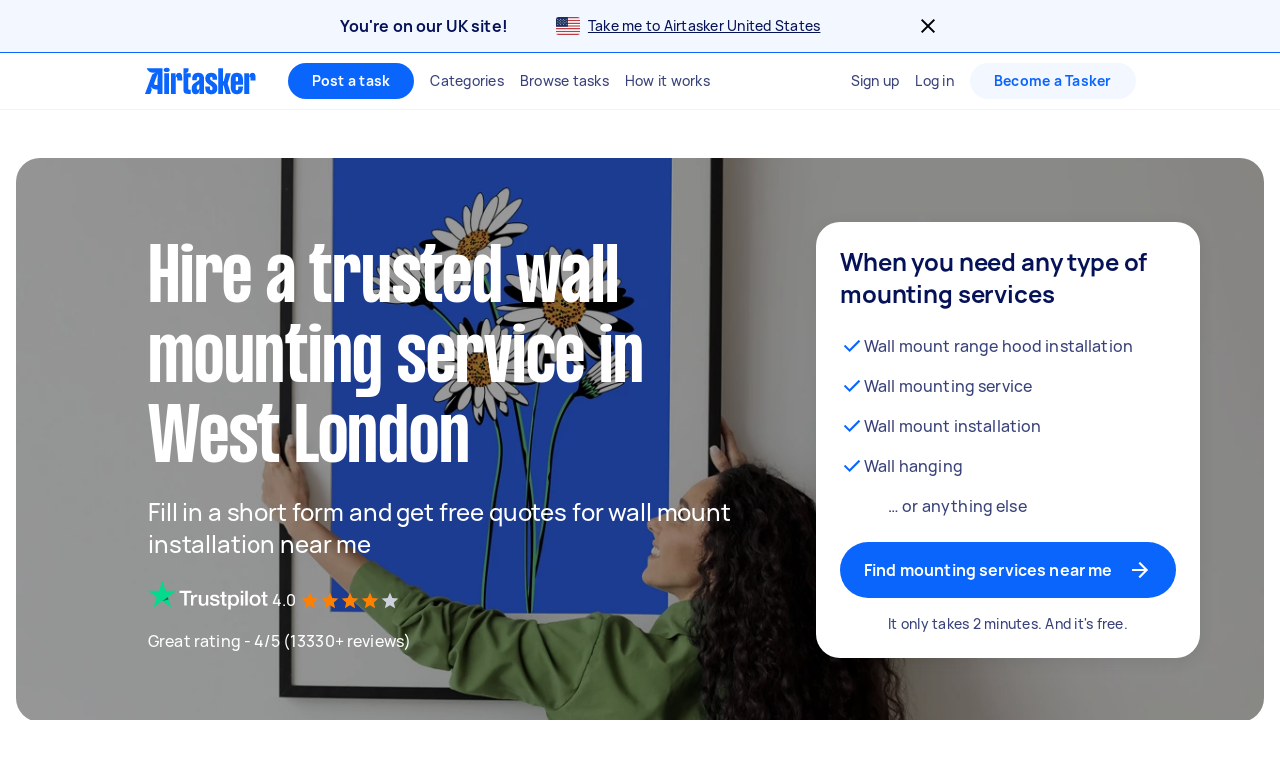

--- FILE ---
content_type: text/javascript
request_url: https://www.airtasker.com/static/javascripts/pages-ServicePage-ServicePage.44f8492c0ece8710.js
body_size: 23211
content:
(self.__LOADABLE_LOADED_CHUNKS__=self.__LOADABLE_LOADED_CHUNKS__||[]).push([[18731,79887,93833],{3482:(e,t,n)=>{"use strict";n.d(t,{U:()=>p});n(62953),n(96540);var r=n(60129),i=n(77240),o=n(92154),s=n(74848);const a=["rating","starSize","showSchema","starsToShow"];function l(e,t){var n=Object.keys(e);if(Object.getOwnPropertySymbols){var r=Object.getOwnPropertySymbols(e);t&&(r=r.filter((function(t){return Object.getOwnPropertyDescriptor(e,t).enumerable}))),n.push.apply(n,r)}return n}function c(e){for(var t=1;t<arguments.length;t++){var n=null!=arguments[t]?arguments[t]:{};t%2?l(Object(n),!0).forEach((function(t){d(e,t,n[t])})):Object.getOwnPropertyDescriptors?Object.defineProperties(e,Object.getOwnPropertyDescriptors(n)):l(Object(n)).forEach((function(t){Object.defineProperty(e,t,Object.getOwnPropertyDescriptor(n,t))}))}return e}function d(e,t,n){return(t=function(e){var t=function(e,t){if("object"!=typeof e||!e)return e;var n=e[Symbol.toPrimitive];if(void 0!==n){var r=n.call(e,t||"default");if("object"!=typeof r)return r;throw new TypeError("@@toPrimitive must return a primitive value.")}return("string"===t?String:Number)(e)}(e,"string");return"symbol"==typeof t?t:t+""}(t))in e?Object.defineProperty(e,t,{value:n,enumerable:!0,configurable:!0,writable:!0}):e[t]=n,e}const p=e=>{let{rating:t,starSize:n=20,showSchema:r=!1,starsToShow:l=5}=e,d=function(e,t){if(null==e)return{};var n,r,i=function(e,t){if(null==e)return{};var n={};for(var r in e)if({}.hasOwnProperty.call(e,r)){if(-1!==t.indexOf(r))continue;n[r]=e[r]}return n}(e,t);if(Object.getOwnPropertySymbols){var o=Object.getOwnPropertySymbols(e);for(r=0;r<o.length;r++)n=o[r],-1===t.indexOf(n)&&{}.propertyIsEnumerable.call(e,n)&&(i[n]=e[n])}return i}(e,a);const p=u(Math.round(2*t),l);return(0,s.jsxs)(g,c(c({},d),{},{children:[r&&(0,s.jsx)(i.N,{rating:t}),p.map(((e,t)=>(0,s.jsx)(o.G,{type:e,starSize:n},t)))]}))},g=r.Ay.div.withConfig({displayName:"StarsStatic__StarsStaticWrapper",componentId:"sc-1l2awbc-0"})(["display:flex;"]),u=(e,t)=>[...Array(t)].map(((t,n)=>{const r=e-2*n;return r>1?o.O.FULL:1===r?o.O.HALF:o.O.EMPTY}))},15237:(e,t,n)=>{"use strict";n.r(t),n.d(t,{ServicePage:()=>Qe});n(62953);var r=n(58156),i=n.n(r),o=n(96540),s=n(60129),a=n(46438),l=n(29163),c=n(32486),d=n(90582);n(84864),n(27495);const p=new RegExp("/legal/");var g=n(82190),u=n(50430),m=n(32157),h=n(38319),y=n(74072),v=n(83968),f=n(80243),b=n(16300),x=n(48020);const k=["/alfa-romeo-servicing/","/alloy-wheel-repair/","/alternator-repair/","/alternator-replacement/","/asbestos-removal/","/audi-servicing/","/auto-electrician/","/auto-locksmith/","/backhoeing/","/backloading/","/blue-slips/","/bmw-servicing/","/boat-transport/","/brake-pad-replacement/","/brake-repair/","/building-construction/","/bull-bar-installation/","/car-aircon-repair/","/car-air-conditioning-repair/","/car-aircon-regas/","/car-alarm-system-repair/","/caravan-transport/","/auto-electrician-car-battery-replacement/","/car-body-repair/","/car-bodywork/","/car-bumper-repair/","/car-cd-player-installation/","/car-cleaning/","/car-delivery/","/car-detailing/","/car-diagnostics/","/car-electrical-repair/","/car-engine-steam-cleaning/","/car-glass-repair/","/car-inspection/","/car-interior-cleaning/","/car-keyless-entry-system-installation/","/car-key-repair/","/car-key-replacement/","/car-paint/","/car-repair/","/car-respray/","/car-restoration/","/car-roof-lining-repair/","/car-scratch-repair/","/car-seat-repair/","/car-servicing/","/car-speaker-installation/","/car-stereo-installation/","/car-transport/","/car-upholstery-repair/","/car-wash/","/car-welding/","/car-window-repair/","/car-window-replacement/","/car-window-tinting/","/car-wrapping/","/data-recovery/","/dash-cam-installation/","/data-analysis/","/driving/","/driving-lessons/","/electric-car-service/","/car-engine-replacement/","/car-exhaust-repair/","/fan-belt-replacement/","/fiat-servicing/","/ford-servicing/","/car-fuel-injection-repair/","/fuel-pump-replacement/","/gearbox-repair/","/glow-plug-replacement/","/head-gasket-repair/","/headlight-bulb-replacement/","/head-unit-installation/","/holden-servicing/","/honda-servicing/","/hyundai-servicing/","/ignition-systems-repair/","/iron-fencing/","/jaguar-servicing/","/jeep-servicing/","/kia-servicing/","/land-rover-servicing/","/leather-car-seat-restoration/","/lexus-servicing/","/light-bar-installation/","/mazda-servicing/","/mechanic/","/mercedes-benz-servicing/","/mini-servicing/","/mobile-alloy-wheel-repair/","/mobile-auto-electrician/","/mobile-car-airconditioning-service/","/mobile-car-battery-replacement/","/mobile-car-dent-repair/","/mobile-car-detailing/","/mobile-car-diagnostics/","/mobile-car-valet/","/mobile-mechanic/","/mobile-motorcycle-mechanic/","/mobile-scratch-repair/","/mobile-tyre-fitting/","/mobile-tyre-repair/","/mobile-waxing/","/mobile-wheel-refurbishment/","/moped-repair/","/motorcycle-lessons/","/motorcycle-mechanic/","/seat-repair/","/motorcycle-transport/","/motorcycle-tyre-repair/","/nissan-servicing/","/o2-sensor-replacement/","/oil-filter-change/","/paintless-dent-removal/","/panel-beater/","/peugeot-servicing/","/pink-slips/","/porsche-servicing/","/pre-purchase/","/quad-bikes-repair/","/car-radiator-repair/","/renault-servicing/","/reversing-camera-installation/","/sailing-lessons/","/seat-servicing/","/skip-hire/","/snow-plowing/","/starter-motor-repair/","/car-steering-wheel-repair/","/subaru-servicing/","/suspension-bushes-replacement/","/car-suspension-repair/","/suzuki-servicing/","/timing-belt-replacement/","/tow-bar-installation/","/toyota-servicing/","/tyre-fitting/","/car-tyre-repair/","/vehicle-transport/","/vehicle-wrap/","/volkswagen-servicing/","/volvo-servicing/","/car-water-pump-repair/","/wedding-bus-hire/","/wedding-car-hire/","/wheel-alignment/","/wheel-refurbishment/","/wheel-tracking/","/wheel-tyre-service/","/winch-installation/","/windscreen-repair-replacement/","/car-wiper-blade-replacement/","/car-wiper-motor-repair/"];var w,B=n(40428),T=n(70873),_=n(91321),j=n(28394),A=n(98841),O=n(71067),P=n.n(O),C=n(85577),S=n.n(C),I=n(72916),R=n.n(I),L=n(93988),D=n(66476),N=n(94225),$=n(74848);var E=function(e){return e[e.LEFT=1]="LEFT",e[e.RIGHT=-1]="RIGHT",e}(E||{});const F=e=>{let{tabs:t,selectedId:n,onTabClick:r,tabAriaLabel:i,backgroundColor:s="adsBlue50"}=e;const a=(0,o.useRef)(null),l=(0,o.useRef)(null),[c,d]=(0,o.useState)(!0),[p,g]=(0,o.useState)(!0),u=e=>()=>{var t;null===(t=a.current)||void 0===t||t.scrollBy({left:e*a.current.clientWidth*.8,behavior:"smooth"})},m=u(E.LEFT),h=u(E.RIGHT),y=()=>{if(a.current){const{scrollLeft:e,clientWidth:t,scrollWidth:n}=a.current,r=0===e;r!==c&&d(r);let i=1;l.current&&(i+=l.current.clientWidth);const o=e+t+i>=n;o!==p&&g(o)}};(0,o.useEffect)((()=>{y();const e=()=>{y()};return window.addEventListener("resize",e),()=>{window.removeEventListener("resize",e)}}),[]);return(0,$.jsxs)(H,{$bgColor:s,children:[(0,$.jsx)(U,{$hidden:c,onClick:h,children:(0,$.jsx)(S(),{})}),(0,$.jsx)(G,{onScroll:()=>requestAnimationFrame((()=>{y()})),ref:a,children:(0,$.jsx)(z,{"aria-label":i,role:"tablist","aria-orientation":"horizontal",children:t.map((e=>{let{tabId:t,heading:i}=e;const o=t===n;return(0,$.jsx)(q,{role:"tab","aria-selected":o,"aria-controls":t,children:(0,$.jsx)(A.$U,{onClick:e=>{e.preventDefault(),e.stopPropagation(),r(t)},isActive:o,href:"#".concat(t),text:i,chipType:A.pb.OUTLINED,icon:o?(0,$.jsx)(P(),{"data-ui-test":t}):void 0})},t)}))})}),(0,$.jsx)(U,{$hidden:p,onClick:m,ref:l,children:(0,$.jsx)(R(),{})})]})},H=s.Ay.div.withConfig({displayName:"TabsSlider__Wrapper",componentId:"sc-148d95d-0"})(["",";padding:72px 16px 0;",";",";",""],(0,h.nP)({$display:"flex",$alignItems:"center",$columnGap:"xxxs"}),(0,h.Lc)({marginX:"-xs",marginY:"none"}),(e=>(0,h.oR)(e.$bgColor)),(0,u.Ik)(w||(M=["\n    ",";\n    padding-left: 72px;\n    padding-right: 72px;\n    ",";\n\n    ",";\n  "],W||(W=M.slice(0)),w=Object.freeze(Object.defineProperties(M,{raw:{value:Object.freeze(W)}}))),(0,h.Ms)({paddingTop:"xxl",paddingBottom:"xl"}),(0,h.Lc)({marginX:"none"}),(0,h.Vq)({$borderTopRightRadius:"sm",$borderTopLeftRadius:"sm"})));var M,W;const z=s.Ay.ul.withConfig({displayName:"TabsSlider__TabsContentWrapper",componentId:"sc-148d95d-1"})(["",";",";height:56px;width:max-content;"],D.W,(0,h.nP)({$display:"flex",$alignItems:"center",$columnGap:"xxxs"})),q=s.Ay.li.withConfig({displayName:"TabsSlider__ListItem",componentId:"sc-148d95d-2"})(["",";"],D.W),G=s.Ay.div.withConfig({displayName:"TabsSlider__CarouselContainer",componentId:"sc-148d95d-3"})(["",";width:100%;overflow-x:auto;"],L.T),U=(0,s.Ay)(N.N).withConfig({displayName:"TabsSlider__IconButton",componentId:"sc-148d95d-4"})([""," width:24px;height:24px;transition:width 200ms;"," ",""],(0,h.nP)({$display:"flex",$alignItems:"center",$justifyContent:"center"}),(e=>{let{$hidden:t}=e;return t&&(0,s.AH)(["width:0;",""],(0,h.Lc)({marginLeft:"-xxxs"}))}),(0,h.GS)("adsDeepBlue1000")),Q="all",V=()=>{const{hash:e}=window.location;return""===e?null:e.slice(1)},Y=function(e,t){let n=arguments.length>2&&void 0!==arguments[2]?arguments[2]:Q;const r=e.find((e=>{let{tabId:n}=e;return n===t}));return(null==r?void 0:r.tabId)||n},X=e=>{let{mainTabId:t,tabs:n,renderChildren:r,backgroundColor:i}=e;const[s,a]=(0,o.useState)(t),l=(0,o.useCallback)((()=>{const e=function(e){let t=arguments.length>1&&void 0!==arguments[1]?arguments[1]:Q;const n=V();return null===n?null:Y(e,n,t)}(n,t);null!==e&&(a(e),(0,j.V)("#".concat(e),800,216))}),[t,n]);(0,o.useEffect)((()=>(l(),window.addEventListener("hashchange",l),()=>{window.removeEventListener("hashchange",l)})),[l]);return(0,$.jsxs)("div",{children:[(0,$.jsx)(F,{selectedId:s,tabs:n,onTabClick:function(){let e=arguments.length>0&&void 0!==arguments[0]?arguments[0]:t;a(e),(e=>{let t="";const{pathname:n}=window.location,r=n.indexOf("#");t=r>0?"".concat(n.slice(r),"#").concat(e):"".concat(n,"#").concat(e),window.history.pushState({},"",t)})(e)},tabAriaLabel:"FAQs and children categories' faqs",backgroundColor:i}),n.map((e=>{let{tabId:t,components:n}=e;return(0,$.jsx)(J,{role:"tabpanel",id:t,"aria-labelledby":t,$selected:t===s,children:r(n)},t)}))]})},J=s.Ay.div.withConfig({displayName:"TabbedComponent__Panel",componentId:"sc-1evjitd-0"})(["display:",";"],(e=>{let{$selected:t}=e;return t?"block":"none"}));var K=n(20004);const Z=["type"];function ee(e,t){var n=Object.keys(e);if(Object.getOwnPropertySymbols){var r=Object.getOwnPropertySymbols(e);t&&(r=r.filter((function(t){return Object.getOwnPropertyDescriptor(e,t).enumerable}))),n.push.apply(n,r)}return n}function te(e){for(var t=1;t<arguments.length;t++){var n=null!=arguments[t]?arguments[t]:{};t%2?ee(Object(n),!0).forEach((function(t){ne(e,t,n[t])})):Object.getOwnPropertyDescriptors?Object.defineProperties(e,Object.getOwnPropertyDescriptors(n)):ee(Object(n)).forEach((function(t){Object.defineProperty(e,t,Object.getOwnPropertyDescriptor(n,t))}))}return e}function ne(e,t,n){return(t=function(e){var t=function(e,t){if("object"!=typeof e||!e)return e;var n=e[Symbol.toPrimitive];if(void 0!==n){var r=n.call(e,t||"default");if("object"!=typeof r)return r;throw new TypeError("@@toPrimitive must return a primitive value.")}return("string"===t?String:Number)(e)}(e,"string");return"symbol"==typeof t?t:t+""}(t))in e?Object.defineProperty(e,t,{value:n,enumerable:!0,configurable:!0,writable:!0}):e[t]=n,e}const re=e=>{let{mainTabId:t,tabs:n}=e;return(0,$.jsx)(X,{mainTabId:t,tabs:n,renderChildren:e=>(0,$.jsx)(ie,{components:e}),backgroundColor:"adsOffWhite"})},ie=e=>{let{components:t}=e;return(0,$.jsx)(o.Fragment,{children:t.map((e=>{let{type:t}=e,n=function(e,t){if(null==e)return{};var n,r,i=function(e,t){if(null==e)return{};var n={};for(var r in e)if({}.hasOwnProperty.call(e,r)){if(-1!==t.indexOf(r))continue;n[r]=e[r]}return n}(e,t);if(Object.getOwnPropertySymbols){var o=Object.getOwnPropertySymbols(e);for(r=0;r<o.length;r++)n=o[r],-1===t.indexOf(n)&&{}.propertyIsEnumerable.call(e,n)&&(i[n]=e[n])}return i}(e,Z);return t===d.F.FAQBlock?(0,$.jsx)(K.FAQsBlock,te(te({},n),{},{asTab:!0}),t):null}))})};var oe=n(31160);const se=["type"];function ae(e,t){var n=Object.keys(e);if(Object.getOwnPropertySymbols){var r=Object.getOwnPropertySymbols(e);t&&(r=r.filter((function(t){return Object.getOwnPropertyDescriptor(e,t).enumerable}))),n.push.apply(n,r)}return n}function le(e){for(var t=1;t<arguments.length;t++){var n=null!=arguments[t]?arguments[t]:{};t%2?ae(Object(n),!0).forEach((function(t){ce(e,t,n[t])})):Object.getOwnPropertyDescriptors?Object.defineProperties(e,Object.getOwnPropertyDescriptors(n)):ae(Object(n)).forEach((function(t){Object.defineProperty(e,t,Object.getOwnPropertyDescriptor(n,t))}))}return e}function ce(e,t,n){return(t=function(e){var t=function(e,t){if("object"!=typeof e||!e)return e;var n=e[Symbol.toPrimitive];if(void 0!==n){var r=n.call(e,t||"default");if("object"!=typeof r)return r;throw new TypeError("@@toPrimitive must return a primitive value.")}return("string"===t?String:Number)(e)}(e,"string");return"symbol"==typeof t?t:t+""}(t))in e?Object.defineProperty(e,t,{value:n,enumerable:!0,configurable:!0,writable:!0}):e[t]=n,e}const de="tasks-all",pe=e=>{let{tabs:t,mainTabId:n=de}=e;return(0,$.jsx)(X,{tabs:t,mainTabId:n,renderChildren:e=>(0,$.jsx)(ge,{components:e})})},ge=e=>{let{components:t}=e;return(0,$.jsx)(o.Fragment,{children:t.map((e=>{let{type:t}=e,n=function(e,t){if(null==e)return{};var n,r,i=function(e,t){if(null==e)return{};var n={};for(var r in e)if({}.hasOwnProperty.call(e,r)){if(-1!==t.indexOf(r))continue;n[r]=e[r]}return n}(e,t);if(Object.getOwnPropertySymbols){var o=Object.getOwnPropertySymbols(e);for(r=0;r<o.length;r++)n=o[r],-1===t.indexOf(n)&&{}.propertyIsEnumerable.call(e,n)&&(i[n]=e[n])}return i}(e,se);return t===d.F.RecentTasksBlock?(0,$.jsx)(oe.RecentTasksBlock,le(le({},n),{},{asTab:!0}),t):null}))})};var ue=n(88679),me=n(18137);const he=["type"];function ye(e,t){var n=Object.keys(e);if(Object.getOwnPropertySymbols){var r=Object.getOwnPropertySymbols(e);t&&(r=r.filter((function(t){return Object.getOwnPropertyDescriptor(e,t).enumerable}))),n.push.apply(n,r)}return n}function ve(e){for(var t=1;t<arguments.length;t++){var n=null!=arguments[t]?arguments[t]:{};t%2?ye(Object(n),!0).forEach((function(t){fe(e,t,n[t])})):Object.getOwnPropertyDescriptors?Object.defineProperties(e,Object.getOwnPropertyDescriptors(n)):ye(Object(n)).forEach((function(t){Object.defineProperty(e,t,Object.getOwnPropertyDescriptor(n,t))}))}return e}function fe(e,t,n){return(t=function(e){var t=function(e,t){if("object"!=typeof e||!e)return e;var n=e[Symbol.toPrimitive];if(void 0!==n){var r=n.call(e,t||"default");if("object"!=typeof r)return r;throw new TypeError("@@toPrimitive must return a primitive value.")}return("string"===t?String:Number)(e)}(e,"string");return"symbol"==typeof t?t:t+""}(t))in e?Object.defineProperty(e,t,{value:n,enumerable:!0,configurable:!0,writable:!0}):e[t]=n,e}const be=e=>{let{tabs:t,onTaskerBadgeHoverOut:n,onPriceGuideClicked:r,mainTabId:i=Q}=e;return(0,$.jsx)(X,{tabs:t,mainTabId:i,renderChildren:e=>(0,$.jsx)(xe,{components:e,onPriceGuideClicked:r,onTaskerBadgeHoverOut:n})})},xe=e=>{let{components:t,onTaskerBadgeHoverOut:n,onPriceGuideClicked:r}=e;return(0,$.jsx)(o.Fragment,{children:t.map((e=>{let{type:t}=e,i=function(e,t){if(null==e)return{};var n,r,i=function(e,t){if(null==e)return{};var n={};for(var r in e)if({}.hasOwnProperty.call(e,r)){if(-1!==t.indexOf(r))continue;n[r]=e[r]}return n}(e,t);if(Object.getOwnPropertySymbols){var o=Object.getOwnPropertySymbols(e);for(r=0;r<o.length;r++)n=o[r],-1===t.indexOf(n)&&{}.propertyIsEnumerable.call(e,n)&&(i[n]=e[n])}return i}(e,he);return t===d.F.TopTaskersBlock?(0,$.jsx)(me.TopTaskersBlock,ve(ve({},i),{},{onBadgeHoverOut:n,asTab:!0}),t):t===d.F.ReviewsPricingRatingsBlock?(0,$.jsx)(ue.ReviewsPricingRatingsBlock,ve(ve({},i),{},{onPriceGuideClick:r}),t):null}))})};function ke(e,t){var n=Object.keys(e);if(Object.getOwnPropertySymbols){var r=Object.getOwnPropertySymbols(e);t&&(r=r.filter((function(t){return Object.getOwnPropertyDescriptor(e,t).enumerable}))),n.push.apply(n,r)}return n}function we(e){for(var t=1;t<arguments.length;t++){var n=null!=arguments[t]?arguments[t]:{};t%2?ke(Object(n),!0).forEach((function(t){Be(e,t,n[t])})):Object.getOwnPropertyDescriptors?Object.defineProperties(e,Object.getOwnPropertyDescriptors(n)):ke(Object(n)).forEach((function(t){Object.defineProperty(e,t,Object.getOwnPropertyDescriptor(n,t))}))}return e}function Be(e,t,n){return(t=function(e){var t=function(e,t){if("object"!=typeof e||!e)return e;var n=e[Symbol.toPrimitive];if(void 0!==n){var r=n.call(e,t||"default");if("object"!=typeof r)return r;throw new TypeError("@@toPrimitive must return a primitive value.")}return("string"===t?String:Number)(e)}(e,"string");return"symbol"==typeof t?t:t+""}(t))in e?Object.defineProperty(e,t,{value:n,enumerable:!0,configurable:!0,writable:!0}):e[t]=n,e}const Te=(e,t,n)=>r=>{(0,v.DOd)(e,"heroBlock:onServiceChange:1",{model:{landingPageContext:(0,B.U)(n)},isLoggedIn:t,userSelectedTask:r.newValue,taskIndex:r.newValueIndex})},_e=(e,t,n)=>r=>{var i;(0,v.JCq)(e,"heroBlock:onLocationChange:1",{model:{landingPageContext:(0,B.U)(n)},isLoggedIn:t,userSelectedLocation:null===(i=r.newValue)||void 0===i?void 0:i.getShortLocation()})},je=(e,t,n,r,i,o)=>{(0,v.tY7)(e,"heroBlock:onButtonClick:1",{model:{landingPageContext:(0,B.U)(o)},isLoggedIn:t,postTaskCategory:null!=n?n:"",userSelectedTask:r,ctaText:i})},Ae=(e,t,n)=>{const r={defaultState:{taskTitle:e.taskTitle,location:e.taskLocation,postTaskCategory:t,origin:n,originUrl:window.location.toString()}};e.customFormIdentifier&&(r.formId=e.customFormIdentifier),(0,T.kX)(r)},Oe=(e,t,n)=>r=>{const i=r.activity||(null==n?void 0:n.category)||"";je(e,t,i,r.userSelectedTaskCategory,r.callToActionText,n),Ae(r,i,"seo-hero-primary-cta")},Pe=e=>{let{blocks:t,landingPageContext:r,isUserLoggedIn:i,tracker:s,path:a,lastUpdatedAt:l}=e;return(0,$.jsx)(o.Fragment,{children:t.map(((e,t)=>{switch(e.type){case d.F.TabbedTaskersAndReviews:{const n=e=>{const{badgeName:t,hoverDurationSeconds:n,taskerSlug:o}=e;(0,v.yuh)(s,"topTasker:topTaskersOnHoverOut:1",{model:{landingPageContext:(0,B.U)(r)},isLoggedIn:i,badgeName:t,hoverDurationSeconds:n,taskerId:o})},o=e=>{(0,v.KMF)(s,"reviewsPricingRatingsBlock:onPriceGuideClick:1",{model:{landingPageContext:(0,B.U)(r)},isLoggedIn:i,priceGuideTitle:e})};return(0,$.jsx)(be,we(we({},e),{},{onTaskerBadgeHoverOut:n,onPriceGuideClicked:o}),t)}case d.F.TabbedTasksBlock:return(0,$.jsx)(pe,we({},e),t);case d.F.TabbedFAQsBlock:return(0,$.jsx)(re,we({},e),t);case d.F.TopTaskersBlock:{const o=e=>{const{badgeName:t,hoverDurationSeconds:n,taskerSlug:o}=e;(0,v.yuh)(s,"topTasker:topTaskersOnHoverOut:1",{model:{landingPageContext:(0,B.U)(r)},isLoggedIn:i,badgeName:t,hoverDurationSeconds:n,taskerId:o})},a=(0,f.Ay)({resolved:{},chunkName:()=>"app-seo-pages-ServicePage-components-TopTaskersBlock-TopTaskersBlock",isReady(e){const t=this.resolve(e);return!0===this.resolved[t]&&!!n.m[t]},importAsync:()=>Promise.resolve().then(n.bind(n,18137)),requireAsync(e){const t=this.resolve(e);return this.resolved[t]=!1,this.importAsync(e).then((e=>(this.resolved[t]=!0,e)))},requireSync(e){const t=this.resolve(e);return n(t)},resolve:()=>18137},{resolveComponent:e=>e.TopTaskersBlock,fallback:(0,$.jsx)(_.x,{})});return(0,$.jsx)(a,we(we({},e),{},{onBadgeHoverOut:o}),t)}case d.F.LegalDisclaimerBlock:{const e=(0,f.Ay)({resolved:{},chunkName:()=>"app-seo-pages-ServicePage-components-LegalDisclaimerBlock-LegalDisclaimerBlock",isReady(e){const t=this.resolve(e);return!0===this.resolved[t]&&!!n.m[t]},importAsync:()=>n.e(59713).then(n.bind(n,93776)),requireAsync(e){const t=this.resolve(e);return this.resolved[t]=!1,this.importAsync(e).then((e=>(this.resolved[t]=!0,e)))},requireSync(e){const t=this.resolve(e);return n(t)},resolve:()=>93776},{resolveComponent:e=>e.LegalDisclaimerBlock});return(0,$.jsx)(e,{})}case d.F.HowItWorksBlock:{const e=(0,f.Ay)({resolved:{},chunkName:()=>"app-seo-pages-ServicePage-components-HowItWorksBlock-HowItWorksBlockWrapper",isReady(e){const t=this.resolve(e);return!0===this.resolved[t]&&!!n.m[t]},importAsync:()=>n.e(74074).then(n.bind(n,12683)),requireAsync(e){const t=this.resolve(e);return this.resolved[t]=!1,this.importAsync(e).then((e=>(this.resolved[t]=!0,e)))},requireSync(e){const t=this.resolve(e);return n(t)},resolve:()=>12683},{resolveComponent:e=>e.HowItWorksBlockWrapper});return(0,$.jsx)(e,{},t)}case d.F.FAQBlock:{const o=e=>{(0,v.RQp)(s,"faqsBlock:onQuestionExpanded:1",{model:{landingPageContext:(0,B.U)(r)},isLoggedIn:i,questionText:e})},a=(0,f.Ay)({resolved:{},chunkName:()=>"app-seo-pages-ServicePage-components-FAQsBlock-FAQsBlock",isReady(e){const t=this.resolve(e);return!0===this.resolved[t]&&!!n.m[t]},importAsync:()=>Promise.resolve().then(n.bind(n,20004)),requireAsync(e){const t=this.resolve(e);return this.resolved[t]=!1,this.importAsync(e).then((e=>(this.resolved[t]=!0,e)))},requireSync(e){const t=this.resolve(e);return n(t)},resolve:()=>20004},{resolveComponent:e=>e.FAQsBlock});return(0,$.jsx)(a,we(we({},e),{},{onQuestionExpanded:o}),t)}case d.F.ReviewsPricingRatingsBlock:{const o=e=>{(0,v.KMF)(s,"reviewsPricingRatingsBlock:onPriceGuideClick:1",{model:{landingPageContext:(0,B.U)(r)},isLoggedIn:i,priceGuideTitle:e})},a=(0,f.Ay)({resolved:{},chunkName:()=>"app-seo-pages-ServicePage-components-ReviewsPricingRatingsBlock-ReviewsPricingRatingsBlock",isReady(e){const t=this.resolve(e);return!0===this.resolved[t]&&!!n.m[t]},importAsync:()=>Promise.resolve().then(n.bind(n,88679)),requireAsync(e){const t=this.resolve(e);return this.resolved[t]=!1,this.importAsync(e).then((e=>(this.resolved[t]=!0,e)))},requireSync(e){const t=this.resolve(e);return n(t)},resolve:()=>88679},{resolveComponent:e=>e.ReviewsPricingRatingsBlock});return(0,$.jsx)(a,we(we({},e),{},{onPriceGuideClick:o}),t)}case d.F.LocationsAndServicesBlock:{const o=e=>{(0,v.eGS)(s,"locationsAndServicesBlock:onServiceClick:1",{model:{landingPageContext:(0,B.U)(r)},isLoggedIn:i,service:e})},a=e=>{(0,v.sss)(s,"locationsAndServicesBlock:onLocationClick:1",{model:{landingPageContext:(0,B.U)(r)},isLoggedIn:i,location:e})},l=(0,f.Ay)({resolved:{},chunkName:()=>"app-seo-pages-ServicePage-components-LocationsAndServicesBlock-LocationsAndServicesBlock",isReady(e){const t=this.resolve(e);return!0===this.resolved[t]&&!!n.m[t]},importAsync:()=>n.e(96509).then(n.bind(n,89254)),requireAsync(e){const t=this.resolve(e);return this.resolved[t]=!1,this.importAsync(e).then((e=>(this.resolved[t]=!0,e)))},requireSync(e){const t=this.resolve(e);return n(t)},resolve:()=>89254},{resolveComponent:e=>e.LocationsAndServicesBlock});return(0,$.jsx)(l,we(we({},(e=>{let{locations:t,services:n}=e;return null==t||Array.isArray(t)||(t=[t]),null==n||Array.isArray(n)||(n=[n]),{type:e.type,locations:t,services:n}})(e)),{},{onLocationClick:a,onServiceClick:o}),t)}case d.F.WhyAirtaskerBlock:{const r=(0,f.Ay)({resolved:{},chunkName:()=>"app-seo-pages-ServicePage-components-WhyAirtaskerBlock-WhyAirtaskerBlock",isReady(e){const t=this.resolve(e);return!0===this.resolved[t]&&!!n.m[t]},importAsync:()=>n.e(9265).then(n.bind(n,96460)),requireAsync(e){const t=this.resolve(e);return this.resolved[t]=!1,this.importAsync(e).then((e=>(this.resolved[t]=!0,e)))},requireSync(e){const t=this.resolve(e);return n(t)},resolve:()=>96460},{resolveComponent:e=>e.WhyAirtaskerBlock});return(0,$.jsx)(r,we({},e),t)}case d.F.StatisticsHighlightBlock:{const r=(0,f.Ay)({resolved:{},chunkName:()=>"app-seo-pages-ServicePage-components-StatisticsHighlightBlock-StatisticsHighlightBlock",isReady(e){const t=this.resolve(e);return!0===this.resolved[t]&&!!n.m[t]},importAsync:()=>n.e(42167).then(n.bind(n,11494)),requireAsync(e){const t=this.resolve(e);return this.resolved[t]=!1,this.importAsync(e).then((e=>(this.resolved[t]=!0,e)))},requireSync(e){const t=this.resolve(e);return n(t)},resolve:()=>11494},{resolveComponent:e=>e.StatisticsHighlightBlock});return(0,$.jsx)(r,we({},e),t)}case d.F.RecentTasksBlock:{const r=(0,f.Ay)({resolved:{},chunkName:()=>"app-seo-pages-ServicePage-components-RecentTasksBlock-RecentTasksBlock",isReady(e){const t=this.resolve(e);return!0===this.resolved[t]&&!!n.m[t]},importAsync:()=>Promise.resolve().then(n.bind(n,31160)),requireAsync(e){const t=this.resolve(e);return this.resolved[t]=!1,this.importAsync(e).then((e=>(this.resolved[t]=!0,e)))},requireSync(e){const t=this.resolve(e);return n(t)},resolve:()=>31160},{resolveComponent:e=>e.RecentTasksBlock});return(0,$.jsx)(r,we({},e),t)}case d.F.LocationContentBlock:{const r=(0,f.Ay)({resolved:{},chunkName:()=>"app-seo-pages-ServicePage-components-LocationContentBlock-LocationContentBlock",isReady(e){const t=this.resolve(e);return!0===this.resolved[t]&&!!n.m[t]},importAsync:()=>n.e(86177).then(n.bind(n,33636)),requireAsync(e){const t=this.resolve(e);return this.resolved[t]=!1,this.importAsync(e).then((e=>(this.resolved[t]=!0,e)))},requireSync(e){const t=this.resolve(e);return n(t)},resolve:()=>33636},{resolveComponent:e=>e.LocationContentBlock});return(0,$.jsx)(r,we({},e),t)}case d.F.LocationSpecificBlurbsBlock:{const r=(0,f.Ay)({resolved:{},chunkName:()=>"app-seo-pages-ServicePage-components-LocationSpecificBlurbsBlock-LocationSpecificBlurbsBlock",isReady(e){const t=this.resolve(e);return!0===this.resolved[t]&&!!n.m[t]},importAsync:()=>n.e(36489).then(n.bind(n,47884)),requireAsync(e){const t=this.resolve(e);return this.resolved[t]=!1,this.importAsync(e).then((e=>(this.resolved[t]=!0,e)))},requireSync(e){const t=this.resolve(e);return n(t)},resolve:()=>47884},{resolveComponent:e=>e.LocationSpecificBlurbsBlock});return(0,$.jsx)(r,we({},e),t)}case d.F.RelatedPagesBlock:{const o=e=>{(0,v.R7x)(s,"relatedPagesBlock:onArticleClicked:1",{model:{landingPageContext:(0,B.U)(r)},isLoggedIn:i,articleName:e})},a=(0,f.Ay)({resolved:{},chunkName:()=>"app-seo-pages-ServicePage-components-RelatedPagesBlock-RelatedPagesBlock",isReady(e){const t=this.resolve(e);return!0===this.resolved[t]&&!!n.m[t]},importAsync:()=>n.e(84801).then(n.bind(n,50696)),requireAsync(e){const t=this.resolve(e);return this.resolved[t]=!1,this.importAsync(e).then((e=>(this.resolved[t]=!0,e)))},requireSync(e){const t=this.resolve(e);return n(t)},resolve:()=>50696},{resolveComponent:e=>e.RelatedPagesBlock});return(0,$.jsx)(a,we(we({},e),{},{onArticleClicked:o}),t)}case d.F.BreadcrumbsBlock:{const r=(0,f.Ay)({resolved:{},chunkName:()=>"app-seo-pages-ServicePage-components-BreadcrumbsBlock-BreadcrumbsBlock",isReady(e){const t=this.resolve(e);return!0===this.resolved[t]&&!!n.m[t]},importAsync:()=>Promise.all([n.e(67762),n.e(68787),n.e(99024),n.e(13753)]).then(n.bind(n,19933)),requireAsync(e){const t=this.resolve(e);return this.resolved[t]=!1,this.importAsync(e).then((e=>(this.resolved[t]=!0,e)))},requireSync(e){const t=this.resolve(e);return n(t)},resolve:()=>19933},{resolveComponent:e=>e.BreadcrumbsBlock});return(0,$.jsx)(r,we(we({},e),{},{lastUpdatedAt:l}),t)}case d.F.HeroBlock:{const o=(0,f.Ay)({resolved:{},chunkName:()=>"app-seo-pages-ServicePage-components-HeroBlock-HeroBlock",isReady(e){const t=this.resolve(e);return!0===this.resolved[t]&&!!n.m[t]},importAsync:()=>Promise.all([n.e(21888),n.e(27394),n.e(8059),n.e(85346),n.e(77889)]).then(n.bind(n,5667)),requireAsync(e){const t=this.resolve(e);return this.resolved[t]=!1,this.importAsync(e).then((e=>(this.resolved[t]=!0,e)))},requireSync(e){const t=this.resolve(e);return n(t)},resolve:()=>5667},{resolveComponent:e=>e.HeroBlock,fallback:(0,$.jsx)(_.x,{})});return(0,$.jsx)(o,we(we({},e),{},{onCtaClick:Oe(s,i,r),onServiceChange:Te(s,i,r),onLocationChange:_e(s,i,r)}),t)}case d.F.OtherRegionsBlock:{const r=(0,f.Ay)({resolved:{},chunkName:()=>"app-seo-pages-ServicePage-components-OtherRegionsBlock-OtherRegionsBlock",isReady(e){const t=this.resolve(e);return!0===this.resolved[t]&&!!n.m[t]},importAsync:()=>Promise.all([n.e(8722),n.e(81973)]).then(n.bind(n,82552)),requireAsync(e){const t=this.resolve(e);return this.resolved[t]=!1,this.importAsync(e).then((e=>(this.resolved[t]=!0,e)))},requireSync(e){const t=this.resolve(e);return n(t)},resolve:()=>82552},{resolveComponent:e=>e.OtherRegionsBlock});return(0,$.jsx)(r,we({},e),t)}case d.F.AfterpayBannerBlock:{const r=(0,f.Ay)({resolved:{},chunkName:()=>"app-seo-pages-ServicePage-components-AfterpayBannerBlock-AfterpayBannerBlock",isReady(e){const t=this.resolve(e);return!0===this.resolved[t]&&!!n.m[t]},importAsync:()=>n.e(97653).then(n.bind(n,19032)),requireAsync(e){const t=this.resolve(e);return this.resolved[t]=!1,this.importAsync(e).then((e=>(this.resolved[t]=!0,e)))},requireSync(e){const t=this.resolve(e);return n(t)},resolve:()=>19032},{resolveComponent:e=>e.AfterpayBannerBlock});return(0,$.jsx)(r,we({},e),t)}case d.F.UspSubHeroBlock:{const r=(0,f.Ay)({resolved:{},chunkName:()=>"app-seo-pages-ServicePage-components-UspSubHeroBlock-UspSubHeroBlock",isReady(e){const t=this.resolve(e);return!0===this.resolved[t]&&!!n.m[t]},importAsync:()=>n.e(28145).then(n.bind(n,75912)),requireAsync(e){const t=this.resolve(e);return this.resolved[t]=!1,this.importAsync(e).then((e=>(this.resolved[t]=!0,e)))},requireSync(e){const t=this.resolve(e);return n(t)},resolve:()=>75912},{resolveComponent:e=>e.UspSubHeroBlock,fallback:(0,$.jsx)(_.x,{})}),i=(p=a,!k.some((e=>p.includes(e))));return(0,$.jsx)(r,we(we({},e),{},{insuranceAvailable:i}),t)}case d.F.BrandedHeroBlock:{const r=(0,f.Ay)({resolved:{},chunkName:()=>"app-seo-pages-ServicePage-components-BrandedHero-BrandedHero",isReady(e){const t=this.resolve(e);return!0===this.resolved[t]&&!!n.m[t]},importAsync:()=>Promise.all([n.e(29111),n.e(20749)]).then(n.bind(n,36392)),requireAsync(e){const t=this.resolve(e);return this.resolved[t]=!1,this.importAsync(e).then((e=>(this.resolved[t]=!0,e)))},requireSync(e){const t=this.resolve(e);return n(t)},resolve:()=>36392},{resolveComponent:e=>e.BrandedHero});return(0,$.jsx)(r,we({},e),t)}case d.F.HeroWithPanelBlock:{const o=()=>{je(s,i,(null==r?void 0:r.category)||"","","",r),Ae({activity:"",callToActionText:"",taskLocation:null,taskTitle:"",userSelectedTaskCategory:"",customFormIdentifier:""},(null==r?void 0:r.category)||"","seo-hero-primary-cta")},a=(0,f.Ay)({resolved:{},chunkName:()=>"app-seo-pages-ServicePage-components-HeroWithPanelBlock-HeroWithPanelBlock",isReady(e){const t=this.resolve(e);return!0===this.resolved[t]&&!!n.m[t]},importAsync:()=>Promise.all([n.e(29111),n.e(58449)]).then(n.bind(n,56863)),requireAsync(e){const t=this.resolve(e);return this.resolved[t]=!1,this.importAsync(e).then((e=>(this.resolved[t]=!0,e)))},requireSync(e){const t=this.resolve(e);return n(t)},resolve:()=>56863},{resolveComponent:e=>e.HeroWithPanelBlock});return(0,$.jsx)(a,we(we({},e),{},{onCtaClick:o,categoryId:(null==r?void 0:r.category_id)||0}),t)}case d.F.PopularServicesLinks:var o,c;return(0,$.jsx)(x.c,{title:e.heading,disclaimer:null!==(o=e.disclaimer)&&void 0!==o?o:void 0,cta:null!==(c=e.cta)&&void 0!==c?c:void 0,cards:e.cards},t);case d.F.ContentBlock:{const r=(0,f.Ay)({resolved:{},chunkName:()=>"app-seo-components-ContentBlock-ContentBlock",isReady(e){const t=this.resolve(e);return!0===this.resolved[t]&&!!n.m[t]},importAsync:()=>n.e(25175).then(n.bind(n,44118)),requireAsync(e){const t=this.resolve(e);return this.resolved[t]=!1,this.importAsync(e).then((e=>(this.resolved[t]=!0,e)))},requireSync(e){const t=this.resolve(e);return n(t)},resolve:()=>44118},{resolveComponent:e=>e.ContentBlock});return(0,$.jsx)(r,we({},e),t)}default:{const t=e;return b.vF.error("[SEO][BlockMapper] Could not map block type to valid block: ".concat(t.type)),null}}var p}))})};n(78350),n(30237),n(25440);var Ce=n(44377),Se=n.n(Ce),Ie=n(99361);const Re={Block:Ie.union("ITopTaskersBlock","IReviewsPricingRatingsBlock","IHowItWorksBlock","IFAQBlock","IWhyAirtaskerBlock","IRecentTasksBlock","ILocationsAndServicesBlock","IStatisticsHighlightBlock","ILocationContentBlock","ILocationSpecificBlurbsBlock","IRelatedPagesBlock","IBreadcrumbsBlock","IHeroBlock","IOtherRegionsBlock","IAfterpayBannerBlock","IUspSubHeroBlock","IHeroWithPanel","IBrandedHeroBlock","ITabbedTaskersAndReviews","LegalDisclaimerBlock","IPopularServicesLinks","ITasksMapBlock","IPriceGuideBlock","ITabbedTasksBlock","ITabbedFAQsBlock","IContentBlock"),BlockTypes:Ie.enumtype({ReviewsPricingRatingsBlock:"reviews_pricing_and_ratings",TopTaskersBlock:"best_rated_taskers",HowItWorksBlock:"how_it_works",FAQBlock:"frequently_asked_questions",WhyAirtaskerBlock:"why_airtasker",LocationsAndServicesBlock:"locations_and_services",RecentTasksBlock:"recent_tasks",StatisticsHighlightBlock:"statistics_highlight",LocationSpecificBlurbsBlock:"location_paragraphs",LocationContentBlock:"location_category_content",RelatedPagesBlock:"related_pages",BreadcrumbsBlock:"breadcrumbs",HeroBlock:"hero",OtherRegionsBlock:"other_regions",AfterpayBannerBlock:"afterpay_banner",UspSubHeroBlock:"usp_sub_hero",HeroWithPanelBlock:"hero_with_panel",BrandedHeroBlock:"branded_hero",TabbedFAQsBlock:"tabbed_frequently_asked_questions",TabbedTaskersAndReviews:"tabbed_taskers_and_reviews",TabbedTasksBlock:"tabbed_tasks_block",LegalDisclaimerBlock:"legal_disclaimer",PopularServicesLinks:"popular_services_links",TasksMapBlock:"tasks_map",PriceGuideBlock:"price_guide",ContentBlock:"content_block"}),ITasksMapBlock:Ie.iface([],{title:"string",subtitle:"string",type:Ie.enumlit("BlockTypes","TasksMapBlock"),currentLocation:Ie.iface([],{latitude:"number",longitude:"number"}),tasks:Ie.array("ITasksMapBlockTask")}),LegalDisclaimerBlock:Ie.iface([],{type:Ie.enumlit("BlockTypes","LegalDisclaimerBlock")}),ITabbedComponent:Ie.union("IFAQBlock","ITopTaskersBlock","IReviewsPricingRatingsBlock","IRecentTasksBlock"),TabList:Ie.array(Ie.iface([],{heading:"string",tabId:"string",categoryTabConfigurationId:Ie.opt(Ie.union("number","null")),components:Ie.array("ITabbedComponent")})),ITabbedTaskersAndReviews:Ie.iface([],{type:Ie.enumlit("BlockTypes","TabbedTaskersAndReviews"),tabs:"TabList",mainTabId:Ie.opt("string")}),ITabbedTasksBlock:Ie.iface([],{type:Ie.enumlit("BlockTypes","TabbedTasksBlock"),tabs:"TabList",mainTabId:Ie.opt("string")}),ITabbedFAQsBlock:Ie.iface([],{type:Ie.enumlit("BlockTypes","TabbedFAQsBlock"),tabs:"TabList",mainTabId:"string"}),IHeroWithPanel:Ie.iface([],{type:Ie.enumlit("BlockTypes","HeroWithPanelBlock"),heading:"string",subHeading:"string",bannerImageUrl:Ie.union("string","null"),bannerImageDescription:Ie.opt(Ie.union("string","null")),categoryId:Ie.opt("number"),panel:Ie.iface([],{heading:"string",items:Ie.array(Ie.iface([],{value:"string",checked:"boolean",link:Ie.opt(Ie.union("string","null"))})),ctaText:"string",textUnderCta:"string"})}),IBrandedHeroBlock:Ie.iface([],{type:Ie.enumlit("BlockTypes","BrandedHeroBlock"),brandColor:"string",brandLogoUrl:"string",heading:"string",subHeading:"string",imageUrl:"string",ctaText:"string",lightBrandColor:"boolean"}),IUspSubHeroBlock:Ie.iface([],{type:Ie.enumlit("BlockTypes","UspSubHeroBlock"),sellingPoints:Ie.opt(Ie.array("ISellingPoint"))}),IAfterpayBannerBlock:Ie.iface([],{type:Ie.enumlit("BlockTypes","AfterpayBannerBlock"),transparent:Ie.opt("boolean")}),IOtherRegionsBlock:Ie.iface([],{type:Ie.enumlit("BlockTypes","OtherRegionsBlock"),codeLinks:Ie.array("ICodeLink")}),IHeroBlock:Ie.name("IHeroStandardBlock"),IHeroStandardBlock:Ie.iface(["HeroBlockProps"],{type:Ie.enumlit("BlockTypes","HeroBlock")}),HeroBlockProps:Ie.iface([],{category:"string",customFormIdentifier:Ie.union("string","null"),heading:"string",locationName:Ie.union("string","null"),relatedServices:Ie.array("ILink"),service:Ie.union("string","null"),subHeading:"string",textUnderCta:Ie.union("string","null")}),IBreadcrumbsBlock:Ie.iface([],{type:Ie.enumlit("BlockTypes","BreadcrumbsBlock"),breadcrumbs:Ie.array("IBreadcrumbLink")}),IBreadcrumbLink:Ie.iface([],{text:"string",url:Ie.union("string","null")}),IContentBlock:Ie.iface([],{type:Ie.enumlit("BlockTypes","ContentBlock"),title:"string",content:"string"}),ILocationContentBlock:Ie.iface([],{type:Ie.enumlit("BlockTypes","LocationContentBlock"),title:"string",content:"string"}),ILocationSpecificBlurbsBlock:Ie.iface([],{type:Ie.enumlit("BlockTypes","LocationSpecificBlurbsBlock"),paragraphs:Ie.array("string")}),IStatisticsHighlightBlock:Ie.iface([],{type:Ie.enumlit("BlockTypes","StatisticsHighlightBlock"),completedTasksCount:"number",averageQuotesPerTask:Ie.opt("number"),averageOfferTimeSeconds:Ie.opt("number"),medianOffersPerTask:Ie.opt("number"),medianOfferTimeSeconds:Ie.opt("number"),oldestTaskDate:Ie.opt(Ie.union("string","null")),totalTaskCount:Ie.opt(Ie.union("number","null"))}),ILocationsAndServicesBlock:Ie.iface([],{type:Ie.enumlit("BlockTypes","LocationsAndServicesBlock"),services:Ie.union(Ie.array("ILinksAndHeading"),"ILinksAndHeading","null"),locations:Ie.union(Ie.array("ILinksAndHeading"),"ILinksAndHeading","null")}),ILinksAndHeading:Ie.iface([],{heading:"string",links:Ie.array("ILink")}),ILink:Ie.iface([],{text:"string",url:"string"}),ICodeLink:Ie.iface(["ILink"],{alpha2Code:"string"}),IReviewsPricingRatingsBlock:Ie.iface([],{type:Ie.enumlit("BlockTypes","ReviewsPricingRatingsBlock"),categoryOrServiceName:"string",locationName:Ie.union("string","null"),pricing:"IPricing",ratingsSummary:"IRatingsSummary",reviews:Ie.array("IReview")}),IReview:Ie.iface([],{avatar:"string",rating:"number",review:"string",reviewedTaskPrice:"IMoney",title:"string"}),IMoney:Ie.iface([],{currencyCode:"string",valueSubunits:"number"}),IPricing:Ie.iface([],{contractorName:"string",high:"number",linkToPriceGuide:Ie.union("string","null"),locationName:Ie.union("string","null"),low:"number",median:"number"}),IRatingsSummary:Ie.iface([],{averageRating:"number",categoryOrServiceName:"string",locationName:Ie.union("string","null"),ratingsBreakdown:Ie.iface([],{1:"number",2:"number",3:"number",4:"number",5:"number"}),reviewsCount:"number"}),IWhyAirtaskerBlock:Ie.iface([],{type:Ie.enumlit("BlockTypes","WhyAirtaskerBlock"),heading:"string",content:Ie.opt(Ie.union("string","null")),sellingPoints:Ie.array("ISellingPoint")}),ISellingPoint:Ie.iface([],{heading:Ie.opt("string"),imageUrl:Ie.opt(Ie.union("string","null")),text:"string"}),ITopTaskersBlock:Ie.iface([],{type:Ie.enumlit("BlockTypes","TopTaskersBlock"),contractorPlural:"string",locationName:Ie.union("string","null"),topTaskers:Ie.array("ITopTasker"),heading:Ie.opt("string"),hasExpandedTaskers:Ie.opt(Ie.union("boolean","null"))}),ITopTasker:Ie.iface([],{avatarUrl:"string",averageResponseTimeMinutes:Ie.union("number","null"),badges:Ie.array("IBadge"),latestReview:Ie.union("string","null"),starRating:"number",taskerLocation:"string",taskerLocationUrl:Ie.opt(Ie.union("string","null")),taskerName:"string",taskerSlug:"string",totalReviews:"number",isExpandedTasker:Ie.opt(Ie.union("boolean","null"))}),ITask:Ie.iface([],{date:"string",description:"string",location:"string",title:"string"}),ITasksMapBlockTask:Ie.iface(["ITask"],{id:"string",seed:"number",latitude:"number",longitude:"number",state:"string",poster:Ie.iface([],{avatarUrl:"string",name:"string",slug:"string",review:Ie.iface([],{body:Ie.union("string","null"),date:"string"})}),tasker:Ie.opt(Ie.iface([],{avatarUrl:"string",name:"string",slug:"string"})),price:"IMoney"}),IRecentTaskMoney:Ie.iface([],{currencyCode:"string",valueSubunits:Ie.union("number","null")}),IRecentTask:Ie.iface(["ITask"],{posterAvatarUrl:"string",posterReviewBody:Ie.union("string","null"),posterReviewRating:"number",taskerAvatarUrl:"string",price:"IRecentTaskMoney"}),RecentTasksBlockVariants:Ie.enumtype({DEFAULT:"default",TASKS_AT_THE_TOP:"tasks_at_the_top"}),IRecentTasksBlock:Ie.iface([],{type:Ie.enumlit("BlockTypes","RecentTasksBlock"),categoryOrServiceName:"string",locationName:Ie.union("string","null"),tasks:Ie.array("IRecentTask"),showMoreTasksLink:Ie.opt(Ie.union("boolean","null")),isCardFixedHeightActive:Ie.opt(Ie.union("boolean","null")),isDescriptionReadMoreActive:Ie.opt(Ie.union("boolean","null")),variant:Ie.opt(Ie.union("RecentTasksBlockVariants","null"))}),IBadge:Ie.iface([],{badgeName:"string",iconUrl:"string",customDescription:Ie.opt(Ie.union("string","null"))}),StarsRowProps:Ie.iface([],{count:"number",index:"number"}),IPriceWidget:Ie.iface([],{header:"string",linkToPricing:Ie.opt("string"),median:"number",max:"number",min:"number"}),IHowItWorksStep:Ie.iface([],{description:"string",imageUrl:"string",title:"string"}),IHowItWorksBlock:Ie.iface([],{type:Ie.enumlit("BlockTypes","HowItWorksBlock"),steps:Ie.opt(Ie.array("IHowItWorksStep")),title:Ie.opt("string")}),IFAQBlock:Ie.iface([],{type:Ie.enumlit("BlockTypes","FAQBlock"),categoryOrServiceName:"string",questionsAndAnswers:Ie.array("FAQ")}),FAQ:Ie.iface([],{question:"string",answer:"string"}),IRelatedPagesBlock:Ie.iface([],{type:Ie.enumlit("BlockTypes","RelatedPagesBlock"),related:Ie.array("IRelatedPage"),title:"string"}),IRelatedPage:Ie.iface([],{title:"string",link:"string",image:"string",imageDescription:Ie.opt(Ie.union("string","null")),content:Ie.opt("string"),icon:Ie.opt("string")}),IPopularServicesLinks:Ie.iface([],{type:Ie.enumlit("BlockTypes","PopularServicesLinks"),heading:"string",disclaimer:Ie.opt(Ie.union("string","null")),cards:Ie.array("PopularServicesCard"),cta:Ie.opt(Ie.union("ILink","null"))}),PopularServicesCard:Ie.iface([],{title:"string",image:Ie.iface([],{url:"string",alt:Ie.opt(Ie.union("string","null"))}),link:"string",earnings:Ie.opt(Ie.union(Ie.iface([],{weekly:"IMoney"}),"null"))}),IPriceGuideBlock:Ie.iface([],{type:Ie.enumlit("BlockTypes","PriceGuideBlock"),title:"string",subtitle:"string",categoryName:"string",data:"IEstimationData"}),IEstimationData:Ie.iface([],{low:"IMoney",median:"IMoney",high:"IMoney",tasks:Ie.iface([],{low:"IPriceGuideTask",median:"IPriceGuideTask",high:"IPriceGuideTask"}),estimation:Ie.iface([],{tasksAmount:"number",categoryName:"string",locationName:"string",oldestTaskDate:"string"})}),IPriceGuideTask:Ie.iface(["ITask"],{slug:"string",poster:Ie.iface([],{avatarUrl:"string",name:"string",slug:"string",review:Ie.iface([],{body:Ie.union("string","null"),date:"string"})}),tasker:Ie.opt(Ie.iface([],{avatarUrl:"string",name:"string",slug:"string"})),price:"IMoney"})};function Le(e,t,n){return(t=function(e){var t=function(e,t){if("object"!=typeof e||!e)return e;var n=e[Symbol.toPrimitive];if(void 0!==n){var r=n.call(e,t||"default");if("object"!=typeof r)return r;throw new TypeError("@@toPrimitive must return a primitive value.")}return("string"===t?String:Number)(e)}(e,"string");return"symbol"==typeof t?t:t+""}(t))in e?Object.defineProperty(e,t,{value:n,enumerable:!0,configurable:!0,writable:!0}):e[t]=n,e}const De={[d.F.TopTaskersBlock]:e=>{const{topTaskers:t,contractorPlural:n}=e;return Boolean(t&&t.length&&n)},[d.F.ReviewsPricingRatingsBlock]:e=>{const{reviews:t,pricing:n,ratingsSummary:r,categoryOrServiceName:i}=e;return Boolean(t&&t.length&&n&&r&&i&&n.contractorName&&r.categoryOrServiceName)},[d.F.HowItWorksBlock]:()=>!0,[d.F.FAQBlock]:e=>{const{questionsAndAnswers:t,categoryOrServiceName:n}=e;return Boolean(t&&t.length&&n)},[d.F.WhyAirtaskerBlock]:()=>!0,[d.F.LocationsAndServicesBlock]:e=>{const{locations:t,services:n}=e;return(e=>Array.isArray(e)?e.length>0:Boolean(e&&e.links&&e.links.length))(t)||(e=>Array.isArray(e)?e.length>0:Boolean(e&&e.links&&e.links.length))(n)},[d.F.RecentTasksBlock]:e=>{const{tasks:t}=e;return Boolean(t&&t.length)},[d.F.StatisticsHighlightBlock]:()=>!0,[d.F.LocationSpecificBlurbsBlock]:e=>{const{paragraphs:t}=e;return Boolean(t&&t.length)},[d.F.LocationContentBlock]:e=>{const{title:t,content:n}=e;return Boolean(t&&n)},[d.F.RelatedPagesBlock]:e=>{const{title:t,related:n}=e;return Boolean(n&&n.length&&t)},[d.F.BreadcrumbsBlock]:e=>{const{breadcrumbs:t}=e;return Boolean(t&&t.length>0)},[d.F.HeroBlock]:e=>{const{category:t,heading:n}=e;return Boolean(t&&n)},[d.F.OtherRegionsBlock]:e=>{const{codeLinks:t}=e;return Boolean(t&&t.length)},[d.F.AfterpayBannerBlock]:()=>!0,[d.F.HeroWithPanelBlock]:e=>{const{heading:t,subHeading:n,panel:r}=e;return Boolean(t&&n&&r&&r.ctaText&&r.heading&&r.items)},[d.F.UspSubHeroBlock]:e=>{const{type:t}=e;return Boolean(t)},[d.F.TabbedTaskersAndReviews]:()=>!0,[d.F.LegalDisclaimerBlock]:()=>!0,[d.F.PopularServicesLinks]:()=>!0,[d.F.TasksMapBlock]:()=>!0,[d.F.BrandedHeroBlock]:()=>!0,[d.F.TabbedTasksBlock]:()=>!0,[d.F.TabbedFAQsBlock]:()=>!0,[d.F.ContentBlock]:()=>!0},Ne=(0,Ie.createCheckers)(Re),$e=e=>e?e.nested&&0!==e.nested.length?e.nested.flatMap($e):[e]:[],Ee=e=>e.path.replace("value.",""),Fe=(e,t)=>"{ property: ".concat(Ee(e),", value: ").concat(((e,t)=>"".concat(i()(e,t)))(t,Ee(e)),', message:"').concat(e.message,'" }'),He=(e,t)=>{const n=Ne.Block.validate(e);return null==n||(b.vF.warn(((e,t,n)=>{const r=e.flatMap((e=>$e(e))).map((e=>Fe(e,t))).join(",");return"[SEO][validateAgainstContract] contract violation - url:".concat(n," | block_type:").concat(t.type," | errors: [").concat(r,"]")})(n,e,t)),!1)};class Me{constructor(e,t,n){var r=this;Le(this,"validatedBlocks",{}),Le(this,"validNewContent",[]),Le(this,"getValidBlocks",(()=>this.validNewContent)),Le(this,"hasValidBlocks",(function(){for(var e=arguments.length,t=new Array(e),n=0;n<e;n++)t[n]=arguments[n];return Boolean(r.validatedBlocks&&t.every((e=>r.validatedBlocks[e])))})),this.validatedBlocks=Se()(t.map((t=>[t.type,Boolean(He(t,e)&&De[t.type](t))]))),this.validNewContent=t.filter((e=>this.validatedBlocks[e.type])),n&&((e,t)=>{t||b.vF.error("[SEO][ErnieLandingPageContext] is not defined - url: ".concat(e))})(e,n),0===this.validNewContent.length&&b.vF.error("[SEO][BlockValidator] No valid content blocks found - url: ".concat(e))}}var We=n(7350),ze=n.n(We);var qe=n(41582);var Ge;const Ue={type:d.F.LegalDisclaimerBlock},Qe=e=>{let{pageContent:t,jsonLd:n,landingPageContext:r,path:s,metadata:d}=e;const u=(0,g.G0)(),{isLoggedIn:h}=(0,l.Ey)(),{tracker:f}=(0,a.Ab)();(e=>{let{path:t,landingPageContext:n}=e;const{tracker:r}=(0,a.Ab)(),{isLoggedIn:i}=(0,l.Ey)();(0,o.useEffect)((()=>{(0,v.BkZ)(r,"SEO:ServicePage:useTrackServicePageView",{isLoggedIn:i,path:t,seoCategoryId:n.category_id,seoCategory:n.category_unique_name,model:{landingPageContext:(0,B.U)(n)}}),(0,qe.K)(t)}),[i,n,t,r])})({path:s,landingPageContext:r}),(0,c.S)(),(e=>{const{isLoggedIn:t}=(0,l.Ey)(),{tracker:n}=(0,a.Ab)(),r=(0,o.useRef)(0);(0,o.useEffect)((()=>{const i=ze()((()=>{const i=Math.round(.8*window.innerHeight),o=Math.floor(window.scrollY/i);o>r.current&&((0,v.so2)(n,"SEOPage:useScrollTracking",{model:{landingPageContext:(0,B.U)(e)},isLoggedIn:t,scrollDepth:o}),r.current=o)}),1e3);return window.addEventListener("scroll",i),()=>{window.removeEventListener("scroll",i)}}),[e,t,n])})(r);const b=i()(t,"content",[]),x=[...new Me(s,b,r).getValidBlocks()];if((e=>Boolean(e.match(p)))(s)){const e=x.findIndex((e=>"how_it_works"===e.type)),t=e>=0?e:1;x.splice(t,0,Ue)}return(0,$.jsxs)("div",{children:[n&&(0,$.jsx)(m.s,{jsonLd:n}),(0,$.jsx)(Ve,{children:t.content&&(0,$.jsx)(Pe,{blocks:x,landingPageContext:r,region:u,isUserLoggedIn:h,tracker:f,path:s,lastUpdatedAt:d.last_updated_at})}),(0,$.jsx)(y.w,{})]})},Ve=s.Ay.div.withConfig({displayName:"ServicePage__ContentWrapper",componentId:"sc-ycah6l-0"})(["max-width:1328px;",";",""],(0,h.Ms)({paddingX:"xs"}),(0,u.D8)(Ge||(Ge=function(e,t){return t||(t=e.slice(0)),Object.freeze(Object.defineProperties(e,{raw:{value:Object.freeze(t)}}))}(["\n    ",";\n    ",";\n  "])),(0,h.Ms)({paddingTop:"lg"}),(0,h.Lc)({marginX:"auto"})))},18137:(e,t,n)=>{"use strict";n.r(t),n.d(t,{TopTaskersBlock:()=>Ue,TopTaskersBlockForTest:()=>Ge});var r,i,o=n(63950),s=n.n(o),a=n(96540),l=n(60129),c=n(29163),d=n(21702),p=n(50430),g=n(99465),u=n(38319),m=n(66476),h=(n(62953),n(83968)),y=n(33590),v=n(46438),f=function(e){return e.CATEGORY_LANDING_PAGE="Category Landing Page",e.USER_PROFILE="User Profile",e.OTHER="Other",e}(f||{}),b=n(10351),x=n(57131),k=n(70873),w=n(12875),B=n(7240),T=n(85005),_=n(42581),j=n(92154),A=n(55345),O=n(25225),P=n(94225),C=n(67005),S=n(82190),I=n(27221),R=n(5406);function L(e,t){return t||(t=e.slice(0)),Object.freeze(Object.defineProperties(e,{raw:{value:Object.freeze(t)}}))}const D=e=>(0,l.AH)(["",";",";",""],(0,u.gx)({$fontStyle:"body",$bold:null==e?void 0:e.$bold}),(0,p.xs)(r||(r=L(["\n    letter-spacing: 0.25px;\n    line-height: 26px;\n  "]))),(0,p.go)(i||(i=L(["\n    font-size: 18px;\n    line-height: 28px;\n  "])))),N=l.Ay.div.withConfig({displayName:"WYSIWYGStyleOverrides",componentId:"sc-1gaibk4-0"})(["flex:1;",";*:not(span){",";",";}a{",";text-decoration:underline;}h2{",";",";",";}h3{",";",";",";}h4{",";",";",";}h5{",";",";",";}h6{",";",";",";}> div > :first-child{padding-top:0;}div > p{",";",";}strong{",";}ul{",";",";}ul > li{",";min-height:23px;}ol{counter-reset:li;list-style:none;",";",";}ol > li{position:relative;",";font-size:18px;line-height:28px;",";list-style:none;}ol > li::before{content:counter(li);counter-increment:li;position:absolute;border-radius:50%;left:-8px;box-sizing:border-box;width:1.8em;height:1.8em;padding-top:2px;",";",";",";text-align:center;transform:translateX(-100%);}table{width:100%;table-layout:fixed;border-collapse:separate;border-spacing:0;",";}table a{text-decoration:none;}table p{",";",";}table td,table th{vertical-align:top;",";text-align:left;}table th{",";",";}tr th:first-child,tr td:first-child{",";}tr th:last-child,tr td:last-child{",";}table th:first-child,table td:first-child{border-left:none;}table:has(> thead) tbody tr:nth-child(even),table:not(:has(> thead)) tbody tr:nth-child(odd){",";}img{max-width:100%;width:100%;",";",";",";","}span.fr-img-caption img + span{",";",";",";}p:has(> img),p:has(> span.fr-img-caption){",";}div.key-facts{",";",";padding:56px 40px;}div.key-facts h2.title{",";",";}div.two-column{display:grid;grid-template-columns:1fr 1fr;column-gap:32px;table{",";}}table.comparison tbody td:first-child{","}div.callout{width:100%;box-sizing:border-box;",";",";",";",";",";font-size:18px;line-height:28px;}.bg-green{",";}.bg-red{",";}.bg-yellow{",";}.bg-blue{",";}"],(0,u.yW)("adsDeepBlue1000"),D(),(0,u.Lc)("none"),D(),(0,u.gx)({$fontStyle:"display5Regular",$bold:!0}),(0,u.Ms)({paddingTop:"lg",paddingBottom:"xs"}),(0,u.Lc)("none"),(0,u.gx)({$fontStyle:"title3",$bold:!0}),(0,u.Ms)({paddingTop:"sm",paddingBottom:"xxxs"}),(0,u.Lc)("none"),(0,u.gx)({$fontStyle:"title4",$bold:!0}),(0,u.Ms)({paddingTop:"xs",paddingBottom:"xxxs"}),(0,u.Lc)("none"),(0,u.gx)({$fontStyle:"title5",$bold:!0}),(0,u.Ms)({paddingTop:"xxxs",paddingBottom:"xxxs"}),(0,u.Lc)("none"),(0,u.gx)({$fontStyle:"label"}),(0,u.Ms)({paddingTop:"none",paddingBottom:"xxxs"}),(0,u.Lc)("none"),(0,u.Ms)({paddingTop:"xxxs",paddingBottom:"xs"}),(0,u.Lc)("none"),D({$bold:!0}),(0,u.Lc)({marginLeft:"sm"}),(0,u.Ms)("none"),(0,u.Lc)({marginX:"none",marginY:"xxxxs"}),(0,u.Lc)("none"),(0,u.Ms)("none"),(0,u.gx)({$fontStyle:"body",$bold:!0}),(0,u.Lc)({margin:"none",marginBottom:"xs",marginLeft:"md"}),(0,u.oR)("adsDeepBlue50"),(0,u.yW)("adsDeepBlue1000"),(0,u.gx)({$fontStyle:"label",$bold:!0}),(0,u.Ms)({paddingX:"none",paddingY:"xs"}),(0,u.Lc)("none"),(0,u.Ms)("none"),(0,u.Ms)({paddingX:"xxs",paddingY:"xs"}),(0,u.yW)("adsWhite"),(0,u.oR)("adsDeepBlue1000"),(0,u.Vq)({$borderTopLeftRadius:"xxs",$borderBottomLeftRadius:"xxs"}),(0,u.Vq)({$borderTopRightRadius:"xxs",$borderBottomRightRadius:"xxs"}),(0,u.oR)("adsDeepBlue50"),(0,u.Vq)("xxxs"),(0,u.Lc)({marginTop:"sm",marginBottom:"sm"}),(0,u.Ms)("none"),(0,u.oR)("adsGrey200"),(0,u.gx)({$fontStyle:"label"}),(0,u.Ms)("none"),(0,u.yW)("adsDeepBlue600"),(0,u.Ms)("none"),(0,u.PQ)({width:"1px",style:"solid",color:"adsBlue1000"}),(0,u.Vq)("xs"),(0,u.gx)({$fontStyle:"title4",$bold:!0}),(0,u.Ms)("none"),(0,u.Ms)({paddingX:"none",paddingY:"xs"}),(0,u.PQ)({borderRight:{width:"1px",style:"solid",color:"adsDeepBlue200"}}),(0,A.Vy)("block"),(0,u.Ms)({padding:"xs"}),(0,u.Vq)("xxs"),(0,u.Lc)({marginX:"auto",marginY:"xs"}),(0,u.gx)({$fontStyle:"body"}),(0,u.oR)("adsLightGreen"),(0,u.oR)("airRed1"),(0,u.oR)("airYellow1"),(0,u.oR)("adsBlue200")),$={allowedClasses:{table:["comparison"],div:["key-facts","callout","bg-green","bg-red","bg-blue","bg-yellow","two-column"],h2:["key-facts","title"],span:["fr-img-caption"]}};var E,F,H,M,W,z=n(74848);function q(e,t){return t||(t=e.slice(0)),Object.freeze(Object.defineProperties(e,{raw:{value:Object.freeze(t)}}))}const G=l.Ay.div.withConfig({displayName:"BadgeModalDetails__Container",componentId:"sc-zd1vwz-0"})([""]),U=l.Ay.div.withConfig({displayName:"BadgeModalDetails__DynamicInformationContainer",componentId:"sc-zd1vwz-1"})(["",";",";",";"],(0,u.oR)("adsBlue50"),(0,u.Ms)("sm"),(0,u.Vq)("xs")),Q=l.Ay.div.withConfig({displayName:"BadgeModalDetails__BadgeHeader",componentId:"sc-zd1vwz-2"})(["",";"],(0,u.nP)({$display:"flex",$flexDirection:"row",$alignItems:"center",$columnGap:"xxxs"})),V=l.Ay.img.withConfig({displayName:"BadgeModalDetails__BadgeIcon",componentId:"sc-zd1vwz-3"})(["width:40px;height:40px;",";"],(0,u.oR)("transparent")),Y=(0,l.Ay)(g.E).withConfig({displayName:"BadgeModalDetails__BadgeName",componentId:"sc-zd1vwz-4"})(["",";",";"],(0,u.gx)({$fontStyle:"title4",$bold:!0}),(0,p.D8)(E||(E=q(["\n    ",";\n  "])),(0,u.gx)({$fontStyle:"title3",$bold:!0}))),X=l.Ay.div.withConfig({displayName:"BadgeModalDetails__BadgeDescription",componentId:"sc-zd1vwz-5"})(["white-space:break-spaces;",";"],(0,p.D8)(F||(F=q(["\n    ",";\n  "])),(0,u.Lc)({marginLeft:"lg"}))),J=l.Ay.div.withConfig({displayName:"BadgeModalDetails__BadgeHeaderDescriptionSeperator",componentId:"sc-zd1vwz-6"})(["",";",";"],(0,u.Lc)({marginTop:"xs"}),(0,p.D8)(H||(H=q(["\n    ",";\n  "])),(0,u.Lc)({marginTop:"xxxxs"}))),K=l.Ay.div.withConfig({displayName:"BadgeModalDetails__StaticInformationContainer",componentId:"sc-zd1vwz-7"})(["",";"],(0,u.Lc)({marginTop:"sm"})),Z=(0,l.Ay)(g.E).withConfig({displayName:"BadgeModalDetails__StaticTitle",componentId:"sc-zd1vwz-8"})(["",";",";",";"],(0,u.gx)({$fontStyle:"body",$bold:!0}),(0,u.Ms)({paddingBottom:"xxxs"}),(0,u.yW)("adsDeepBlue800")),ee=(0,l.Ay)(g.E).withConfig({displayName:"BadgeModalDetails__StaticDescription",componentId:"sc-zd1vwz-9"})(["",";",";",";",";"],(0,u.gx)({$fontStyle:"label"}),(0,u.Ms)({paddingY:"xxxs"}),(0,u.yW)("adsDeepBlue600"),(0,p.D8)(M||(M=q(["\n    ",";\n  "])),(0,u.gx)({$fontStyle:"body"}))),te=(0,l.Ay)(_.$h).withConfig({displayName:"BadgeModalDetails__StyledLink",componentId:"sc-zd1vwz-10"})(["",";"," text-decoration:underline;display:inline;"],(0,u.gx)({$fontStyle:"body"}),(0,u.yW)("adsBlue1000")),ne=(0,l.Ay)(N).withConfig({displayName:"BadgeModalDetails__MobileWYSIWYGStyleOverrides",componentId:"sc-zd1vwz-11"})(["",";p,a{",";}",""],(0,u.gx)({$fontStyle:"label"}),(0,u.gx)({$fontStyle:"label"}),(0,p.D8)(W||(W=q(["\n    ",";\n    p,\n    a {\n      ",";\n    }\n  "])),(0,u.gx)({$fontStyle:"body"}),(0,u.gx)({$fontStyle:"body"}))),re=e=>{let{isOpen:t,onClose:n,badgeName:r,iconUrl:i,customDescription:o}=e;const s=(0,d.s9)(),{isLoggedIn:l}=(0,c.Ey)(),p=(0,S.G0)(),{tracker:g}=(0,v.Ab)();(0,a.useEffect)((()=>{t&&(0,h.Q9F)(g,"BadgeModalDetails",{isLoggedIn:l,title:r,origin:"BADGE_MODAL_DETAILS"})}),[r,l,g,t]);let u="https://support.airtasker.com/hc/en-au/articles/115010428848-What-are-Badges-How-can-I-get-them";return p.regionCode===C.yD||p.regionCode===C.ov?u="https://support.airtasker.com/hc/en-gb/articles/115010428848-What-are-badges-How-can-I-get-them":p.regionCode===C.sI&&(u="https://support.airtasker.com/hc/en-us/articles/115010428848-What-are-Badges-How-can-I-get-them"),(0,z.jsxs)(I.aF.Container,{isOpen:t,onClose:n,mobileModalType:I.Up.BOTTOM_SHEET,children:[(0,z.jsx)(I.aF.Header,{onClickClose:n,onClickBack:n}),(0,z.jsx)(I.aF.Content,{children:(0,z.jsxs)(G,{children:[(0,z.jsxs)(U,{children:[(0,z.jsxs)(Q,{children:[(0,z.jsx)(V,{src:(0,b.W)(i,{width:80,height:80}),alt:r}),(0,z.jsxs)(Y,{children:[" ",r," "]})]}),o&&(0,z.jsx)(J,{}),o&&(0,z.jsx)(X,{children:(0,z.jsx)(R.U,{content:o,wrapper:ne,useCDNForImages:!0,sanitizeOptions:$})})]}),(0,z.jsxs)(K,{children:[(0,z.jsx)(Z,{children:s("seo_badge_modal_title")}),(0,z.jsx)(ee,{children:s("seo_badge_modal_description")}),(0,z.jsxs)(ee,{children:[s("seo_badge_modal_description_more"),(0,z.jsx)(te,{href:u,children:"here"})]})]})]})})]})};var ie;function oe(e,t){var n=Object.keys(e);if(Object.getOwnPropertySymbols){var r=Object.getOwnPropertySymbols(e);t&&(r=r.filter((function(t){return Object.getOwnPropertyDescriptor(e,t).enumerable}))),n.push.apply(n,r)}return n}function se(e){for(var t=1;t<arguments.length;t++){var n=null!=arguments[t]?arguments[t]:{};t%2?oe(Object(n),!0).forEach((function(t){ae(e,t,n[t])})):Object.getOwnPropertyDescriptors?Object.defineProperties(e,Object.getOwnPropertyDescriptors(n)):oe(Object(n)).forEach((function(t){Object.defineProperty(e,t,Object.getOwnPropertyDescriptor(n,t))}))}return e}function ae(e,t,n){return(t=function(e){var t=function(e,t){if("object"!=typeof e||!e)return e;var n=e[Symbol.toPrimitive];if(void 0!==n){var r=n.call(e,t||"default");if("object"!=typeof r)return r;throw new TypeError("@@toPrimitive must return a primitive value.")}return("string"===t?String:Number)(e)}(e,"string");return"symbol"==typeof t?t:t+""}(t))in e?Object.defineProperty(e,t,{value:n,enumerable:!0,configurable:!0,writable:!0}):e[t]=n,e}const le=(0,l.Ay)(O.Q).withConfig({displayName:"TopTaskers__CardLinkBox",componentId:"sc-18hvwcs-0"})([""," "," "," box-sizing:border-box;width:284px;&:hover{box-shadow:rgb(0 0 0 / 10%) 0 0 8px 0;transition:box-shadow 0.3s ease-in-out;}"],(0,u.nP)({$display:"flex",$flexDirection:"column"}),(0,u.oR)("adsWhite"),(0,u.Vq)("xxs")),ce=l.Ay.img.withConfig({displayName:"TopTaskers__Avatar",componentId:"sc-18hvwcs-1"})(["border-radius:50%;height:72px;width:72px;"]),de=l.Ay.img.withConfig({displayName:"TopTaskers__Badge",componentId:"sc-18hvwcs-2"})(["width:40px;height:40px;border-radius:50%;"]),pe=l.Ay.div.withConfig({displayName:"TopTaskers__PopOut",componentId:"sc-18hvwcs-3"})(["",";position:absolute;bottom:0;transform:translateY(100%);left:6px;background-color:",";border-radius:4px;display:none;z-index:2;&::after{content:'';display:block;position:absolute;top:-3px;height:10px;width:10px;background-color:",";left:6px;border-radius:2px;transform:rotate(45deg);}"],(0,u.Ms)("xxxs"),A.bf,A.bf),ge=(0,l.Ay)(T.so).withConfig({displayName:"TopTaskers__BadgeContainer",componentId:"sc-18hvwcs-4"})(["position:relative;height:40px;&:hover{cursor:pointer;","{display:block;}}"],pe),ue=(0,l.Ay)(g.E).withConfig({displayName:"TopTaskers__BadgeText",componentId:"sc-18hvwcs-5"})(["white-space:pre;"]),me=l.Ay.div.withConfig({displayName:"TopTaskers__ButtonContainer",componentId:"sc-18hvwcs-6"})(["text-align:center;width:100%;",""],(0,u.Ms)({paddingTop:"md"})),he=(0,l.Ay)(g.E).withConfig({displayName:"TopTaskers__WrappedTextHeader",componentId:"sc-18hvwcs-7"})(["max-width:150px;max-height:1.5em;text-overflow:ellipsis;white-space:nowrap;overflow:hidden;"]),ye=(0,l.Ay)(he).withConfig({displayName:"TopTaskers__WrappedTextHeaderTitle",componentId:"sc-18hvwcs-8"})([""," ",""],(0,u.gx)({$fontStyle:"title5",$bold:!0}),(0,p.go)(ie||(ve=["\n    ","\n  "],fe||(fe=ve.slice(0)),ie=Object.freeze(Object.defineProperties(ve,{raw:{value:Object.freeze(fe)}}))),(0,u.gx)({$fontStyle:"title4",$bold:!0})));var ve,fe;const be=(0,l.Ay)(_.$h).withConfig({displayName:"TopTaskers__TaskerLocationLink",componentId:"sc-18hvwcs-9"})(["&:hover{",";}"],(0,u.yW)("adsBlue1000")),xe=(0,l.Ay)(O.o).withConfig({displayName:"TopTaskers__TaskerNameLink",componentId:"sc-18hvwcs-10"})(["&:hover{",";}"],(0,u.yW)("adsBlue1000")),ke=(0,l.Ay)(g.E).withConfig({displayName:"TopTaskers__SubTitleText",componentId:"sc-18hvwcs-11"})([""," "," ",""],(0,u.gx)({$fontStyle:"label",$bold:!0}),(0,u.yW)("adsDeepBlue1000"),(0,u.Lc)({marginBottom:"xxxs"})),we=l.Ay.div.withConfig({displayName:"TopTaskers__LatestReview",componentId:"sc-18hvwcs-12"})(["height:100%;"]);class Be extends a.Component{constructor(){super(...arguments),ae(this,"state",{hoverInTime:0,hoverOutTime:0}),ae(this,"handleBadgeHoverIn",(()=>{this.setState({hoverInTime:(new Date).getTime()})})),ae(this,"handleBadgeHoverOut",((e,t)=>{this.setState({hoverOutTime:(new Date).getTime()},(()=>{const{onBadgeHoverOut:n}=this.props;if(n){const{hoverOutTime:r,hoverInTime:i}=this.state;n({badgeName:e,hoverDurationSeconds:(r-i)/1e3,taskerSlug:t})}}))}))}render(){const{taskerName:e,taskerLocation:t,taskerLocationUrl:n,taskerSlug:r,avatarUrl:i,latestReview:o,badges:s,starRating:l,totalReviews:c,isUserLoggedIn:d,i18n:p,showContactButton:u=!0,truncateReview:m=!0,isExpandedTasker:h}=this.props,v=(0,b.W)(i,{width:96,height:96}),f=h?"expandedTasker":void 0;return(0,z.jsxs)(le,{children:[(0,z.jsx)(w.A,{padding:[6,6,0,6],width:"100%",children:(0,z.jsxs)(w.A,{display:"flex",flexDirection:"row",justifyContent:"flex-start",width:"100%",children:[(0,z.jsx)(ce,{src:v,alt:e,loading:"lazy"}),(0,z.jsxs)(w.A,{margin:[0,0,0,3],flexGrow:1,children:[(0,z.jsx)(ye,{margin:[0,0,1,0],color:"adsDeepBlue1000",children:(0,z.jsx)(xe,{href:(0,x.Xv)("/users/".concat(r,"/"),{initiatedFrom:y.$$||"Other"}),noFollow:!0,className:f,children:e})}),(0,z.jsx)(he,{margin:[0,0,1,0],styleOf:"label",color:"adsDeepBlue600",children:n?(0,z.jsx)(be,{href:n,children:t}):t}),l&&c&&(0,z.jsxs)(w.A,{display:"flex",flexDirection:"row",justifyContent:"flex-start",children:[(0,z.jsx)(j.G,{type:j.O.FULL,starSize:Number(16)}),(0,z.jsx)(g.E,{margin:[0,0,0,1.25],styleOf:"label",weight:"strong",color:"adsDeepBlue1000",children:l.toFixed(1)}),(0,z.jsx)(g.E,{margin:[0,0,0,1.25],styleOf:"label",color:"adsDeepBlue600",children:"(".concat(c,")")})]})]})]})}),(0,z.jsxs)(Te,{$display:"flex",$flexDirection:"column",$justifyContent:"flex-end",children:[o&&(0,z.jsxs)(we,{children:[(0,z.jsx)(ke,{children:p("seo_poster_page_latest_review")}),(0,z.jsxs)(g.E,{styleOf:"body",color:"adsDeepBlue800",margin:[0,0,6],children:['"',m&&o.length>120?"".concat(o.slice(0,120),"..."):o,'"']})]}),s&&s.length>0&&(0,z.jsxs)(a.Fragment,{children:[(0,z.jsx)(ke,{children:p("seo_poster_page_badges")}),(0,z.jsx)(T.so,{$flexWrap:"wrap",$columnGap:"xxxxs",children:s.slice(0,5).map((e=>{let{badgeName:t,iconUrl:n,customDescription:i}=e;return(0,z.jsx)(je,{badgeName:t,taskerSlug:r,customDescription:i,iconUrl:n,onMouseEnter:this.handleBadgeHoverIn,onMouseLeave:this.handleBadgeHoverOut,expanded:s.length===_e},t)}))})]}),(0,z.jsx)(Ae,{showContactButton:u,taskerSlug:r,isUserLoggedIn:d})]})]})}}const Te=(0,l.Ay)(T.so).withConfig({displayName:"TopTaskers__CardBody",componentId:"sc-18hvwcs-13"})(["",";",";width:100%;"],(0,u.Ms)({padding:"sm"}),(0,u.Pl)({$flexGrow:1})),_e=1,je=e=>{let{badgeName:t,iconUrl:n,customDescription:r,taskerSlug:i,expanded:o,onMouseEnter:s,onMouseLeave:l}=e;const[c,d]=(0,a.useState)(!1),p=(0,b.W)(n,{width:80,height:80});return(0,z.jsxs)(ge,{$columnGap:"xxxs",$alignItems:"center",children:[(0,z.jsx)(de,{src:p,alt:t,loading:"lazy",onMouseEnter:s,onMouseLeave:()=>l(t,i),onClick:()=>d(!0)}),o&&(0,z.jsx)(P.N,{onClick:()=>d(!0),children:(0,z.jsx)(g.E,{styleOf:"label",color:"adsDeepBlue800","data-ui-test":"expanded-text",children:t})}),(0,z.jsx)(pe,{children:(0,z.jsx)(ue,{styleOf:"label",color:"adsWhite","data-ui-test":"popup-text",children:t})}),(0,z.jsx)(re,{isOpen:c,onClose:()=>d(!1),badgeName:t,iconUrl:n,customDescription:r})]})},Ae=e=>{let{showContactButton:t,taskerSlug:n,isUserLoggedIn:r}=e;const i=(0,d.s9)(),{tracker:o}=(0,v.Ab)();return t?(0,z.jsx)(me,{children:(0,z.jsx)(B.z9,se(se({size:B.Mp.MEDIUM,buttonType:B.VQ.SECONDARY,noFollow:!0,fullWidth:!0},Oe(o,n,r,f.CATEGORY_LANDING_PAGE)),{},{children:i("request_quote_cta")}))}):null},Oe=(e,t,n,r)=>{const i=k.H7.SERVICE_PAGE_TOP_TASKER,o={requestQuoteFromId:t,defaultState:{origin:i}},{href:s,onClick:a}=(0,k.ll)(i,o);return{href:s,onClick:t=>{(t=>{t.stopPropagation(),t.preventDefault(),(0,h.AYp)(e,"RequestQuoteButton:onButtonClick",{initiatedFrom:r,isLoggedIn:Boolean(n)})})(t),a&&a(t)}}},Pe=(0,d.zn)(Be);var Ce,Se,Ie,Re;function Le(e,t){var n=Object.keys(e);if(Object.getOwnPropertySymbols){var r=Object.getOwnPropertySymbols(e);t&&(r=r.filter((function(t){return Object.getOwnPropertyDescriptor(e,t).enumerable}))),n.push.apply(n,r)}return n}function De(e){for(var t=1;t<arguments.length;t++){var n=null!=arguments[t]?arguments[t]:{};t%2?Le(Object(n),!0).forEach((function(t){Ne(e,t,n[t])})):Object.getOwnPropertyDescriptors?Object.defineProperties(e,Object.getOwnPropertyDescriptors(n)):Le(Object(n)).forEach((function(t){Object.defineProperty(e,t,Object.getOwnPropertyDescriptor(n,t))}))}return e}function Ne(e,t,n){return(t=function(e){var t=function(e,t){if("object"!=typeof e||!e)return e;var n=e[Symbol.toPrimitive];if(void 0!==n){var r=n.call(e,t||"default");if("object"!=typeof r)return r;throw new TypeError("@@toPrimitive must return a primitive value.")}return("string"===t?String:Number)(e)}(e,"string");return"symbol"==typeof t?t:t+""}(t))in e?Object.defineProperty(e,t,{value:n,enumerable:!0,configurable:!0,writable:!0}):e[t]=n,e}function $e(e,t){return t||(t=e.slice(0)),Object.freeze(Object.defineProperties(e,{raw:{value:Object.freeze(t)}}))}const Ee=l.Ay.div.withConfig({displayName:"TopTaskersBlock__FullWidth",componentId:"sc-15h4701-0"})(["",";",";",";"," ",""],(0,u.Ms)({paddingTop:"xl",paddingBottom:"lg"}),(0,u.Lc)({marginX:"-xs"}),(0,u.oR)("adsBlue50"),(0,p.Jz)(Ce||(Ce=$e(["\n    width: 100%;\n    ",";\n    ",";\n    border-radius: 20px 20px 0 0;\n  "])),(0,u.Ms)({paddingTop:"xxl",paddingBottom:"xl"}),(0,u.Lc)({marginX:"none"})),(e=>{let{$asTab:t}=e;return t&&(0,l.AH)(["",""],(0,p.Jz)(Se||(Se=$e(["\n        ",";\n        ",";\n      "])),(0,u.Ms)({paddingTop:"none"}),(0,u.Vq)("none")))})),Fe=l.Ay.div.withConfig({displayName:"TopTaskersBlock__Container",componentId:"sc-15h4701-1"})(["max-width:1184px;",";",";"],(0,u.Lc)({marginX:"auto"}),(0,u.Ms)({paddingX:"xs"})),He=l.Ay.div.withConfig({displayName:"TopTaskersBlock__TopTaskerContainer",componentId:"sc-15h4701-2"})(["",";",";overflow-x:auto;-webkit-overflow-scrolling:touch;"],(0,u.Ms)("xs"),(0,u.Lc)("-xs")),Me=l.Ay.ul.withConfig({displayName:"TopTaskersBlock__TopTaskerScrollContainer",componentId:"sc-15h4701-3"})(["",";"," gap:16px;",""],m.W,(0,u.nP)({$display:"flex",$justifyContent:"flex-start"}),(0,p.Jz)(Ie||(Ie=$e(["\n    max-width: 1184px;\n    flex-wrap: wrap;\n    overflow-x: visible;\n  "])))),We=(0,l.Ay)(g.E).withConfig({displayName:"TopTaskersBlock__StyledHeading",componentId:"sc-15h4701-4"})(["",";",";",""],(0,u.Lc)({marginBottom:"md"}),(0,u.gx)({$fontStyle:"display5Regular"}),(0,p.D8)(Re||(Re=$e(["\n    ",";\n  "])),(0,u.gx)({$fontStyle:"display4Regular"}))),ze=l.Ay.li.withConfig({displayName:"TopTaskersBlock__TopTaskerCard",componentId:"sc-15h4701-5"})(["display:flex;"]),qe=(e,t,n,r)=>{if(r)return r;let i=n("seo_poster_page_best_rated_contractor",{contractorPlural:e});return t&&(i+=n("seo_poster_page_in_location",{locationName:t})),i},Ge=e=>{let{topTaskers:t,contractorPlural:n,locationName:r,heading:i,i18n:o,hasExpandedTaskers:a,onBadgeHoverOut:l=s(),asTab:d=!1}=e;const{isLoggedIn:p}=(0,c.Ey)(),g=a?"hasExpandedTaskers":void 0;return(0,z.jsx)(Ee,{$asTab:d,children:(0,z.jsxs)(Fe,{children:[(0,z.jsx)(We,{asElement:"h2",children:qe(n,r,o,i)}),(0,z.jsx)(He,{className:g,children:(0,z.jsx)(Me,{children:t.map(((e,t)=>(0,z.jsx)(ze,{children:(0,z.jsx)(Pe,De(De({},e),{},{onBadgeHoverOut:l,displayIndex:t,isUserLoggedIn:p}))},e.taskerSlug)))})})]})})},Ue=(0,d.zn)(Ge)},18731:(e,t,n)=>{var r=n(96540);function i(e){return r.createElement("svg",e,r.createElement("path",{fillRule:"evenodd",d:"M7.45 14.975 5.825 22 12 18.275 18.175 22l-1.625-7.025L22 10.25l-7.2-.625L12 3 9.2 9.625 2 10.25l5.45 4.725Z",clipRule:"evenodd"}))}i.defaultProps={width:"24",height:"24",viewBox:"0 0 24 24"},e.exports=i,i.default=i},20004:(e,t,n)=>{"use strict";n.r(t),n.d(t,{FAQsBlock:()=>v,FAQsBlockForTest:()=>h});var r,i,o,s=n(63950),a=n.n(s),l=(n(96540),n(60129)),c=n(21702),d=n(50430),p=n(43309),g=n(38319),u=n(74848);function m(e,t){return t||(t=e.slice(0)),Object.freeze(Object.defineProperties(e,{raw:{value:Object.freeze(t)}}))}const h=e=>{let{categoryOrServiceName:t,questionsAndAnswers:n,onQuestionExpanded:r=a(),i18n:i,title:o,asTab:s=!1}=e;const l=o||i("seo_poster_page_faq_title",{categoryOrServiceName:t});return(0,u.jsx)(y,{title:l,faqs:n,disableParsingRawHTML:!1,onExpand:r,$asTab:s})},y=(0,l.Ay)(p.a).withConfig({displayName:"FAQsBlock__StyledFAQ",componentId:"sc-s1k12x-0"})(["",";",";"],(e=>{let{$asTab:t}=e;return!t&&(0,l.AH)(["",";border-radius:0;"," ",""],(0,g.Lc)({marginY:"xl",marginX:"-xs"}),(0,d.D8)(r||(r=m(["\n        ",";\n      "])),(0,g.Lc)({marginY:"xxxxl"})),(0,d.Jz)(i||(i=m(["\n        ",";\n        ",";\n      "])),(0,g.Lc)({marginX:"none"}),(0,g.Vq)("xs")))}),(e=>{let{$asTab:t}=e;return t&&(0,l.AH)(["",";border-radius:0;",""],(0,g.Lc)({marginX:"-xs"}),(0,d.Jz)(o||(o=m(["\n        ",";\n        ",";\n        ",";\n      "])),(0,g.Ms)({paddingTop:"none"}),(0,g.Lc)({marginX:"none"}),(0,g.Vq)({$borderTopLeftRadius:"none",$borderTopRightRadius:"none",$borderBottomLeftRadius:"xs",$borderBottomRightRadius:"xs"})))})),v=(0,c.zn)(h)},28394:(e,t,n)=>{"use strict";n.d(t,{G:()=>i,V:()=>r});const r=function(e,t){let n=arguments.length>2&&void 0!==arguments[2]?arguments[2]:0;const r=window.pageYOffset,i=document.querySelector(e),o=(i?window.pageYOffset+i.getBoundingClientRect().top-n:0)-r;let s=null;window.requestAnimationFrame((function e(n){s||(s=n);const i=n-s,a=0===t?1:Math.min(i/t,1);window.scrollTo(0,r+o*a),i<t&&window.requestAnimationFrame(e)}))},i=(e,t,n,r)=>{if(!e)return;let i=null;const o=s=>{i||(i=s,e.style.opacity="0");const a=s-i;if(a<t){const n=Math.min(a/t,1);e.style.opacity="".concat(n)}if(a>=t+n&&a<t+n+r){const i=1-(a-(t+n))/r;e.style.opacity="".concat(i)}a>=t+n+r?e.style.opacity="0":window.requestAnimationFrame(o)};window.requestAnimationFrame(o)}},31160:(e,t,n)=>{"use strict";n.r(t),n.d(t,{RecentTasksBlock:()=>ce});n(89463);var r=n(96540),i=n(60129),o=n(90582),s=n(21702),a=n(7240),l=n(50430),c=n(99465),d=n(28394),p=n(38319),g=n(53485),u=n(27491),m=(n(62953),n(29836)),h=n(77437),y=n(66963),v=n(10351),f=n(82190),b=n(85005),x=n(71390),k=n.n(x),w=n(82441),B=n.n(w),T=n(66476),_=n(3482),j=n(74848);const A=i.Ay.div.withConfig({displayName:"StarsAndReview__StarsAligner",componentId:"sc-oj8pfc-0"})(["",";"],(0,p.Lc)({marginBottom:"xxxxs"})),O=(0,i.Ay)(c.E).withConfig({displayName:"StarsAndReview__Review",componentId:"sc-oj8pfc-1"})(["max-width:220px;",";",";"],(0,p.yW)("adsDeepBlue800"),(0,p.gx)({$fontStyle:"label"})),P=e=>{let{posterReviewRating:t,posterReviewBody:n,showStarValue:r,reviewDate:i}=e;return(0,j.jsxs)("div",{children:[(0,j.jsxs)(b.so,{$display:"flex",$flexDirection:"row",$justifyContent:"flex-start",children:[(0,j.jsx)(A,{children:(0,j.jsx)(_.U,{rating:t,starSize:20})}),r&&(0,j.jsx)(c.E,{styleOf:"caption",weight:"strong",margin:[0,0,0,1],children:t.toFixed(0)}),i&&(0,j.jsx)(c.E,{styleOf:"caption",color:"adsDeepBlue800",margin:[0,0,0,4],children:i})]}),(0,j.jsx)(O,{children:n})]})};var C,S,I,R;function L(e,t){return t||(t=e.slice(0)),Object.freeze(Object.defineProperties(e,{raw:{value:Object.freeze(t)}}))}const D=e=>{let{date:t,description:n,location:r,posterAvatarUrl:i,posterReviewBody:o,posterReviewRating:s,price:a,taskerAvatarUrl:l,title:c,locationTimeFlexDirection:d,detailsTextColor:p,isCardFixedHeightActive:g,isDescriptionReadMoreActive:u,taskCardMaxHeight:b=432}=e;const{dateLocale:x}=(0,m.sA)(),{regionCode:w}=(0,f.G0)(),T=e=>(0,v.W)(e,{width:32,height:32});let _;return null!=a.valueSubunits&&(_={currencyCode:a.currencyCode,valueSubunits:a.valueSubunits}),(0,j.jsxs)(N,{isCardFixedHeightActive:g,taskCardMaxHeight:b,children:[(0,j.jsxs)(F,{children:[(0,j.jsxs)(E,{children:[(0,j.jsx)(z,{asElement:"h3",children:c}),_&&(0,j.jsx)(z,{whiteSpace:"nowrap",children:(0,h.v)(w,_)})]}),(0,j.jsxs)($,{locationTimeFlexDirection:d,children:[(0,j.jsxs)(W,{children:[(0,j.jsx)(B(),{}),(0,j.jsx)(q,{$detailsTextColor:p,children:r})]}),(0,j.jsxs)(W,{children:[(0,j.jsx)(k(),{}),(0,j.jsx)(q,{$detailsTextColor:p,children:(0,y.Yq)(new Date(t),x)})]})]}),(0,j.jsx)(G,{isDescriptionReadMoreActive:u,children:n})]}),o&&s?(0,j.jsxs)(H,{children:[(0,j.jsxs)("div",{children:[(0,j.jsx)(M,{src:T(i),width:"32px",height:"32px",loading:"lazy",alt:""}),(0,j.jsx)(M,{src:T(l),width:"32px",height:"32px",loading:"lazy",alt:""})]}),(0,j.jsx)(P,{posterReviewBody:o,posterReviewRating:s})]}):null]})},N=i.Ay.div.withConfig({displayName:"TaskCard__Container",componentId:"sc-vxiug-0"})(["",";",";",";",";break-inside:avoid;width:320px;"," "," ",""],(0,p.oR)("adsWhite"),(0,p.Vq)("xxs"),(0,p.Ms)("sm"),(0,p.Lc)({marginBottom:"xs"}),(e=>{let{isCardFixedHeightActive:t,taskCardMaxHeight:n}=e;return t&&(0,i.AH)(["",""],(0,l.go)(C||(C=L(["\n        height: ","px;\n        overflow: auto;\n      "])),n))}),(0,p.nP)({$display:"flex",$flexDirection:"column",$rowGap:"sm"}),(0,l.go)(S||(S=L(["\n    ",";\n\n    ","\n  "])),(0,p.Ms)("md"),(0,p.nP)({$rowGap:"md"}))),$=(0,i.Ay)(b.BJ).withConfig({displayName:"TaskCard__TaskLocationAndTime",componentId:"sc-vxiug-1"})([""," "," "," svg{width:16px;height:16px;",";fill:currentColor;}"],(0,p.nP)({$rowGap:"xxxs",$columnGap:"xxxs",$flexWrap:"wrap"}),(e=>{let{locationTimeFlexDirection:t}=e;return t&&(0,i.AH)(["",""],(0,p.nP)({$flexDirection:t}))}),(0,p.Lc)({marginBottom:"sm"}),(0,p.yW)("adsDeepBlue400")),E=i.Ay.div.withConfig({displayName:"TaskCard__RowSpaceBetween",componentId:"sc-vxiug-2"})([""," ",""],(0,p.nP)({$display:"flex",$justifyContent:"space-between",$columnGap:"xs"}),(0,p.Ms)({paddingBottom:"xxxs"})),F=i.Ay.div.withConfig({displayName:"TaskCard__TaskTitleContainer",componentId:"sc-vxiug-3"})(["",""],(0,p.nP)({$display:"flex",$flexDirection:"column"})),H=i.Ay.div.withConfig({displayName:"TaskCard__ReviewContainer",componentId:"sc-vxiug-4"})(["",""],(0,p.nP)({$display:"flex",$columnGap:"xxxs"})),M=i.Ay.img.withConfig({displayName:"TaskCard__Avatar",componentId:"sc-vxiug-5"})(["border-radius:50%;",";+ *{","}"],(0,p.PQ)({width:"2px",style:"solid",color:"adsWhite"}),(0,p.Lc)({marginLeft:"-xxs"})),W=i.Ay.div.withConfig({displayName:"TaskCard__Info",componentId:"sc-vxiug-6"})(["",";"],(0,p.nP)({$display:"flex"})),z=(0,i.Ay)(c.E).withConfig({displayName:"TaskCard__TaskTitle",componentId:"sc-vxiug-7"})([""," "," ",""],(0,p.yW)("adsDeepBlue1000"),(0,p.gx)({$fontStyle:"title5",$bold:!0}),(0,l.go)(I||(I=L(["\n    ","\n  "])),(0,p.gx)({$fontStyle:"title4",$bold:!0}))),q=(0,i.Ay)(c.E).withConfig({displayName:"TaskCard__DetailsText",componentId:"sc-vxiug-8"})([""," ",";",";max-width:170px;overflow:hidden;text-overflow:ellipsis;white-space:nowrap;"],(e=>{let{$detailsTextColor:t}=e;return(0,i.AH)(["",";"],(0,p.yW)(null!=t?t:"adsDeepBlue600"))}),(0,p.gx)({$fontStyle:"caption"}),(0,p.Lc)({marginLeft:"xxxs"})),G=e=>{let{children:t,isDescriptionReadMoreActive:n}=e;const i=(0,s.s9)(),o=(0,r.useRef)(null),[a,l]=(0,r.useState)(!n),[c,d]=(0,r.useState)(!1),p=()=>{var e,t;return(null===(e=o.current)||void 0===e?void 0:e.scrollHeight)&&(null===(t=o.current)||void 0===t?void 0:t.scrollHeight)>144};(0,r.useEffect)((()=>{n&&p()&&d(!0)}),[n]),(0,r.useEffect)((()=>{if(n){const e=()=>{p()?d(!0):d(!1)};return window.addEventListener("resize",e),()=>{window.removeEventListener("resize",e)}}}),[n]);return n?(0,j.jsxs)(r.Fragment,{children:[(0,j.jsx)(U,{ref:o,expanded:a,isDescriptionReadMoreActive:n,children:t}),(0,j.jsx)(Q,{onClick:()=>{l(!a)},$show:c,children:i(a?"seo_service_page_task_card_read_less":"seo_service_page_task_card_read_more")})]}):(0,j.jsx)(U,{children:t})},U=i.Ay.p.withConfig({displayName:"TaskCard__Description",componentId:"sc-vxiug-9"})([""," "," word-wrap:break-word;",";",";",""],T.W,(e=>{let{isDescriptionReadMoreActive:t,expanded:n}=e;return t&&(0,i.AH)(["overflow:hidden;-webkit-line-clamp:6;-webkit-box-orient:vertical;text-overflow:ellipsis;transition:max-height 0.5s ease;",";"],n?"max-height: 100%":"max-height: ".concat(144,"px; display: -webkit-box;"))}),(0,p.yW)("adsDeepBlue800"),(0,p.gx)({$fontStyle:"label"}),(0,l.go)(R||(R=L(["\n    ",";\n  "])),(0,p.gx)({$fontStyle:"body"}))),Q=i.Ay.button.withConfig({displayName:"TaskCard__ReadMoreButton",componentId:"sc-vxiug-10"})([""," display:",";",";",";cursor:pointer;"],T.W,(e=>{let{$show:t}=e;return t?"block":"none"}),(0,p.gx)({$fontStyle:"body",$bold:!0}),(0,p.yW)("adsBlue1000"));var V,Y,X,J,K,Z;function ee(e,t){var n=Object.keys(e);if(Object.getOwnPropertySymbols){var r=Object.getOwnPropertySymbols(e);t&&(r=r.filter((function(t){return Object.getOwnPropertyDescriptor(e,t).enumerable}))),n.push.apply(n,r)}return n}function te(e){for(var t=1;t<arguments.length;t++){var n=null!=arguments[t]?arguments[t]:{};t%2?ee(Object(n),!0).forEach((function(t){ne(e,t,n[t])})):Object.getOwnPropertyDescriptors?Object.defineProperties(e,Object.getOwnPropertyDescriptors(n)):ee(Object(n)).forEach((function(t){Object.defineProperty(e,t,Object.getOwnPropertyDescriptor(n,t))}))}return e}function ne(e,t,n){return(t=function(e){var t=function(e,t){if("object"!=typeof e||!e)return e;var n=e[Symbol.toPrimitive];if(void 0!==n){var r=n.call(e,t||"default");if("object"!=typeof r)return r;throw new TypeError("@@toPrimitive must return a primitive value.")}return("string"===t?String:Number)(e)}(e,"string");return"symbol"==typeof t?t:t+""}(t))in e?Object.defineProperty(e,t,{value:n,enumerable:!0,configurable:!0,writable:!0}):e[t]=n,e}function re(e,t){return t||(t=e.slice(0)),Object.freeze(Object.defineProperties(e,{raw:{value:Object.freeze(t)}}))}const ie=i.Ay.div.withConfig({displayName:"RecentTasksBlock__Container",componentId:"sc-auv5tq-0"})(["max-width:1184px;",";"],(0,p.Lc)({marginX:"auto"})),oe=(0,u.A)((0,g.GY)(g.vG).xl),se=i.Ay.div.withConfig({displayName:"RecentTasksBlock__RecentTasksContainer",componentId:"sc-auv5tq-1"})(["",";",";",";",";",";",";"],(0,p.oR)("adsBlue50"),(0,p.Lc)({marginX:"-xs"}),(0,p.Ms)({paddingTop:"xl",paddingBottom:"md",paddingX:"xs"}),(0,l.D8)(V||(V=re(["\n    ",";\n  "])),(0,p.Ms)({paddingX:"xs",paddingY:"xxl"})),(0,l.Jz)(Y||(Y=re(["\n    max-width: 1328px;\n    border-radius: 20px;\n    ",";\n  "])),(0,p.Lc)({marginX:"none"})),(e=>{let{$asTab:t}=e;return t&&(0,i.AH)(["",""],(0,l.Jz)(X||(X=re(["\n        ",";\n        ",";\n      "])),(0,p.Ms)({paddingTop:"none"}),(0,p.Vq)({$borderTopLeftRadius:"none",$borderTopRightRadius:"none"})))})),ae=(0,i.Ay)(c.E).withConfig({displayName:"RecentTasksBlock__Heading",componentId:"sc-auv5tq-2"})(["",";",";",""],(0,p.gx)({$fontStyle:"display5Regular"}),(0,p.Ms)({paddingBottom:"md"}),(0,l.D8)(J||(J=re(["\n    ",";\n  "])),(0,p.gx)({$fontStyle:"display4Regular"}))),le="recent-tasks",ce=e=>{let{categoryOrServiceName:t,tasks:n,locationName:i,showMoreTasksLink:l,isCardFixedHeightActive:c,isDescriptionReadMoreActive:p,variant:g,asTab:u=!1}=e;const m=(0,s.s9)(),h=me(g),y="#".concat(le),v=ge(n,c),f=g===o.T.TASKS_AT_THE_TOP?pe:de;return(0,j.jsx)(se,{id:h,"data-ui-test":h,$asTab:u,children:(0,j.jsxs)(ie,{children:[(0,j.jsxs)(ae,{asElement:"h2",children:[m("seo_poster_page_recent_tasks_block_title",{categoryOrServiceName:t}),i&&m("seo_poster_page_in_location",{locationName:i})]}),(0,j.jsx)(f,{children:n.map((e=>(0,r.createElement)(D,te(te({},e),{},{locationTimeFlexDirection:"row",detailsTextColor:"adsDeepBlue1000",key:"".concat(e.date,"-").concat(e.description),isCardFixedHeightActive:!0===c||void 0,isDescriptionReadMoreActive:!0===p||void 0,taskCardMaxHeight:v}))))}),l&&(0,j.jsx)(ue,{href:y,onClick:e=>{e.preventDefault(),(0,d.V)(y,500,oe)},buttonType:a.VQ.TEXT_ONLY,children:m("seo_service_page_tasks_at_the_top_read_more")})]})})},de=i.Ay.div.withConfig({displayName:"RecentTasksBlock__DefaultTasksContainer",componentId:"sc-auv5tq-3"})(["max-width:100vw;",";",";"],(0,l.D8)(K||(K=re(["\n    width: fit-content;\n    column-count: 2;\n  "]))),(0,l.Ik)(Z||(Z=re(["\n    column-count: 3;\n  "])))),pe=i.Ay.div.withConfig({displayName:"RecentTasksBlock__TasksAtTheTopContainer",componentId:"sc-auv5tq-4"})(["",""],(0,p.nP)({$display:"flex",$flexWrap:"wrap",$columnGap:"xs"})),ge=(e,t)=>{if(!t)return;const n=e.reduce(((e,t)=>{const n=t.description.length+(t.posterReviewBody?t.description.length:0);return n>e?n:e}),0),r=Math.ceil(.265*n);return Math.max(r,280)},ue=(0,i.Ay)(a.z9).withConfig({displayName:"RecentTasksBlock__StyledButton",componentId:"sc-auv5tq-5"})(["",";"],(0,p.Ms)({paddingTop:"md"})),me=e=>{switch(e){case o.T.TASKS_AT_THE_TOP:return"tasks-at-the-top";case o.T.DEFAULT:default:return le}}},32486:(e,t,n)=>{"use strict";n.d(t,{S:()=>s});var r=n(48953),i=n(96540),o=n(16300);const s=()=>{(0,i.useEffect)((()=>{try{r.L.setGlobalContextProperty("".concat("airtasker","-view-originated"),"seo")}catch(e){o.vF.error("[SEO][useInstrumentSeo]: error on calling Datadog Rum agent",e)}}),[])}},33590:(e,t,n)=>{"use strict";n.d(t,{$$:()=>o,DS:()=>a,F2:()=>s,NO:()=>r,_Z:()=>l,yc:()=>i});const r="Add Comment Form",i="Direct",o="Category Landing Page",s="Price Guide Landing Page",a="Make Offer Flow",l="Post Task Flow"},41582:(e,t,n)=>{"use strict";n.d(t,{K:()=>i});var r=n(73501);const i=e=>{const t=new Date;t.setDate(t.getDate()+30),(0,r.TV)("landingPage",e,t)}},51052:(e,t,n)=>{"use strict";n.d(t,{w:()=>E});n(96540);var r=n(60129),i=n(77437),o=n(21702),s=n(82190),a=n(52692),l=n(50430),c=n(99465),d=n(38319);const p=n.p+"assets/b6212d1ec3238333.png";var g=n(74848);const u=["header","low","median","high","i18n","avg","min","max","region"];var m,h,y,v,f,b;function x(e,t){var n=Object.keys(e);if(Object.getOwnPropertySymbols){var r=Object.getOwnPropertySymbols(e);t&&(r=r.filter((function(t){return Object.getOwnPropertyDescriptor(e,t).enumerable}))),n.push.apply(n,r)}return n}function k(e){for(var t=1;t<arguments.length;t++){var n=null!=arguments[t]?arguments[t]:{};t%2?x(Object(n),!0).forEach((function(t){w(e,t,n[t])})):Object.getOwnPropertyDescriptors?Object.defineProperties(e,Object.getOwnPropertyDescriptors(n)):x(Object(n)).forEach((function(t){Object.defineProperty(e,t,Object.getOwnPropertyDescriptor(n,t))}))}return e}function w(e,t,n){return(t=function(e){var t=function(e,t){if("object"!=typeof e||!e)return e;var n=e[Symbol.toPrimitive];if(void 0!==n){var r=n.call(e,t||"default");if("object"!=typeof r)return r;throw new TypeError("@@toPrimitive must return a primitive value.")}return("string"===t?String:Number)(e)}(e,"string");return"symbol"==typeof t?t:t+""}(t))in e?Object.defineProperty(e,t,{value:n,enumerable:!0,configurable:!0,writable:!0}):e[t]=n,e}function B(e,t){return t||(t=e.slice(0)),Object.freeze(Object.defineProperties(e,{raw:{value:Object.freeze(t)}}))}const T=r.Ay.div.withConfig({displayName:"PriceWidget__Container",componentId:"sc-47ovlb-0"})(["",";",";text-align:center;",""],(0,d.oR)("adsWhite"),(0,d.Vq)("xxxs"),(0,l.D8)(m||(m=B(["\n    ",";\n    max-width: 384px;\n  "])),(0,d.Vq)("xs"))),_=r.Ay.div.withConfig({displayName:"PriceWidget__PaddedContainer",componentId:"sc-47ovlb-1"})(["",";",""],(0,d.Ms)("sm"),(0,d.nP)({$display:"flex",$flexDirection:"column",$justifyContent:"space-between",$rowGap:"md"})),j=r.Ay.div.withConfig({displayName:"PriceWidget__HeaderContainer",componentId:"sc-47ovlb-2"})(["",""],(0,d.nP)({$display:"flex",$flexDirection:"column",$justifyContent:"space-between",$rowGap:"xs"})),A=(0,r.Ay)(c.E).withConfig({displayName:"PriceWidget__PriceText",componentId:"sc-47ovlb-3"})(["",";",""],(0,d.gx)({$fontStyle:"display5Regular"}),(0,l.D8)(h||(h=B(["\n    ",";\n  "])),(0,d.gx)({$fontStyle:"display4Regular"}))),O=r.Ay.img.withConfig({displayName:"PriceWidget__Graph",componentId:"sc-47ovlb-4"})(["position:absolute;bottom:0;left:50%;transform:translateX(-50%);max-width:100%;height:166px;",""],(0,l.D8)(y||(y=B(["\n    width: 264px;\n    height: 230px;\n    max-height: none;\n  "])))),P=r.Ay.div.withConfig({displayName:"PriceWidget__TextWrapper",componentId:"sc-47ovlb-5"})(["width:80px;white-space:pre;",";"],d.IQ),C=(0,r.Ay)(P).withConfig({displayName:"PriceWidget__MinLabelContainer",componentId:"sc-47ovlb-6"})(["position:absolute;top:40%;left:38%;transform:translate(-100%,-100%);",";"],(0,d.Ms)({paddingBottom:"xxxs"})),S=(0,r.Ay)(P).withConfig({displayName:"PriceWidget__AvgLabelContainer",componentId:"sc-47ovlb-7"})(["position:absolute;top:24.5%;left:50%;transform:translate(-50%,-100%);",";"],(0,d.Ms)({paddingBottom:"xxxs"})),I=(0,r.Ay)(P).withConfig({displayName:"PriceWidget__MaxLabelContainer",componentId:"sc-47ovlb-8"})(["position:absolute;top:36.5%;left:62%;transform:translateY(-100%);",";"],(0,d.Ms)({paddingBottom:"xxxs"})),R=(0,r.Ay)(c.E).withConfig({displayName:"PriceWidget__NumberLabel",componentId:"sc-47ovlb-9"})([""," "," ",""],(0,d.Ms)({paddingBottom:"xxxxs"}),(0,d.gx)({$fontStyle:"small"}),(0,l.D8)(v||(v=B(["\n    ","\n  "])),(0,d.gx)({$fontStyle:"body"})));var L=function(e){return e.LEFT="LEFT",e.MID="MID",e.RIGHT="RIGHT",e}(L||{});const D={[L.LEFT]:(0,r.AH)(["",""],(0,d.Lc)({marginLeft:"auto"})),[L.MID]:(0,r.AH)(["",";"],(0,d.Lc)("auto")),[L.RIGHT]:(0,r.AH)(["",""],(0,d.Lc)({marginRight:"auto"}))},N=r.Ay.div.withConfig({displayName:"PriceWidget__NumberChip",componentId:"sc-47ovlb-10"})(["",";",";width:max-content;",";"," p{",";",";","}"],(0,d.oR)("adsDeepBlue1000"),(0,d.Vq)("xxxxs"),(0,d.Ms)("xxxxs"),(e=>{let{$position:t}=e;return D[t]}),(0,d.yW)("adsWhite"),(0,d.gx)({$fontStyle:"small",$bold:!0}),(0,l.D8)(f||(f=B(["\n      ",";\n    "])),(0,d.gx)({$fontStyle:"label",$bold:!0}))),$=r.Ay.div.withConfig({displayName:"PriceWidget__RelativeContainer",componentId:"sc-47ovlb-11"})(["position:relative;height:220px;",""],(0,l.D8)(b||(b=B(["\n    height: 300px;\n  "])))),E=(0,o.zn)((0,s.Ns)((e=>{let{header:t,low:n,median:r,high:o,i18n:s,avg:l,min:d,max:m,region:h}=e,y=function(e,t){if(null==e)return{};var n,r,i=function(e,t){if(null==e)return{};var n={};for(var r in e)if({}.hasOwnProperty.call(e,r)){if(-1!==t.indexOf(r))continue;n[r]=e[r]}return n}(e,t);if(Object.getOwnPropertySymbols){var o=Object.getOwnPropertySymbols(e);for(r=0;r<o.length;r++)n=o[r],-1===t.indexOf(n)&&{}.propertyIsEnumerable.call(e,n)&&(i[n]=e[n])}return i}(e,u);const v=m||o,{currencyCode:f}=h.regionConfig,b=(0,i.v)(h.regionCode,{valueSubunits:100*v,currencyCode:f}),x=l||r,w=(0,i.v)(h.regionCode,{valueSubunits:100*x,currencyCode:f}),B=d||n,P=(0,i.v)(h.regionCode,{valueSubunits:100*B,currencyCode:f});return(0,g.jsx)(T,k(k({},y),{},{children:(0,g.jsxs)(_,{children:[(0,g.jsxs)(j,{children:[(0,g.jsx)(c.E,{styleOf:"title4",textAlign:"center",asElement:"h3",weight:"strong",children:t}),(0,g.jsx)(A,{textAlign:"center",asElement:"h4",color:"adsBlue1000",children:"".concat(P," - ").concat(b)})]}),(0,g.jsxs)($,{children:[(0,g.jsxs)(C,{children:[(0,g.jsx)(R,{color:"adsDeepBlue600",textAlign:"right",children:s("seo_pricing_widget_low")}),(0,g.jsx)(N,{$position:L.LEFT,children:(0,g.jsx)(c.E,{textAlign:"right",children:P})})]}),(0,g.jsxs)(S,{children:[(0,g.jsx)(R,{color:"adsDeepBlue600",textAlign:"center",children:s("seo_pricing_widget_median")}),(0,g.jsx)(N,{$position:L.MID,children:(0,g.jsx)(c.E,{textAlign:"center",children:w})})]}),(0,g.jsxs)(I,{children:[(0,g.jsx)(R,{color:"adsDeepBlue600",textAlign:"left",children:s("seo_pricing_widget_high")}),(0,g.jsx)(N,{$position:L.RIGHT,children:(0,g.jsx)(c.E,{textAlign:"left",children:b})})]}),(0,g.jsx)(a.o,{WrappedElement:O,lazyImageSrc:p,alt:"Low, median and high bar chart distribuiton"})]})]})}))})))},53951:(e,t,n)=>{var r=n(96540);function i(e){return r.createElement("svg",e,r.createElement("path",{d:"M21.0641 101.333L29.7307 63.8667L0.664062 38.6667L39.0641 35.3333L53.9974 0L68.9307 35.3333L107.331 38.6667L78.2641 63.8667L86.9307 101.333L53.9974 81.4667L21.0641 101.333Z",fill:"#FF7F00"}))}i.defaultProps={width:"108",height:"102",viewBox:"0 0 108 102",fill:"none"},e.exports=i,i.default=i},77240:(e,t,n)=>{"use strict";n.d(t,{N:()=>o});n(96540);var r=n(57517),i=n(74848);const o=e=>{let{rating:t}=e;const n={"@context":"http://schema.org","@type":"Rating",bestRating:"5",worstRating:"1",ratingValue:t};return(0,i.jsx)(r.Z,{data:n})}},79887:(e,t,n)=>{var r=n(96540);function i(e){return r.createElement("svg",e,r.createElement("path",{fillRule:"evenodd",d:"M15.15 17.85 12 15.925v-7.8l1.45 3.4 3.65.325-2.775 2.4.825 3.6Zm-7.7-2.875L5.825 22 12 18.275 18.175 22l-1.625-7.025L22 10.25l-7.2-.625L12 3 9.2 9.625 2 10.25l5.45 4.725Z",clipRule:"evenodd"}))}i.defaultProps={width:"24",height:"24",viewBox:"0 0 24 24"},e.exports=i,i.default=i},88679:(e,t,n)=>{"use strict";n.r(t),n.d(t,{ReviewsPricingRatingsBlock:()=>be,ReviewsPricingRatingsBlockForTest:()=>fe});var r=n(63950),i=n.n(r),o=(n(96540),n(60129)),s=n(51052),a=(n(94490),n(12875)),l=n(85005),c=n(55345),d=n(99465),p=n(18731),g=n.n(p),u=n(38319),m=n(53951),h=n.n(m),y=n(74848);const v=(0,o.Ay)(l.so).withConfig({displayName:"RatingsBreakdown__RatingsBreakdownWrapper",componentId:"sc-y6zu87-0"})(["height:98px;",""],(0,u.nP)({$justifyContent:"flex-end",$columnGap:"xxs"})),f=(0,o.Ay)(d.E).withConfig({displayName:"RatingsBreakdown__AverageRatingText",componentId:"sc-y6zu87-1"})(["position:absolute;top:55%;left:50%;transform:translate(-50%,-50%);"]),b=(0,o.Ay)(a.A).withConfig({displayName:"RatingsBreakdown__TextContainer",componentId:"sc-y6zu87-2"})(["min-width:2em;"]),x=(0,o.Ay)(l.BJ).withConfig({displayName:"RatingsBreakdown__StyledStarStack",componentId:"sc-y6zu87-3"})(["flex:1;",""],(0,u.nP)({$justifyContent:"center"})),k=(0,o.Ay)(l.so).withConfig({displayName:"RatingsBreakdown__StarsRowWrapper",componentId:"sc-y6zu87-4"})(["min-width:123px;",""],(0,u.nP)({$justifyContent:"center"})),w=(0,o.Ay)(g()).withConfig({displayName:"RatingsBreakdown__StyledStarIcon",componentId:"sc-y6zu87-5"})(["display:inline-block;vertical-align:middle;+ *{",";}"],(0,c.S$)(.5)),B=e=>{let{index:t}=e;const n=[];for(let e=0;e<5;e+=1)n.push((0,y.jsx)(w,{width:15,height:15,fill:e<5-t?c.dl:c.om},"rating-star-".concat(t,"-").concat(e)));return(0,y.jsx)(l.so,{children:n})},T=e=>{let{averageRating:t,ratingsBreakdown:n}=e;return(0,y.jsxs)(v,{children:[(0,y.jsxs)(a.A,{position:"relative",padding:"0px 32px",children:[(0,y.jsx)(h(),{}),(0,y.jsx)(f,{styleOf:"title4",weight:"strong",color:"adsWhite",children:t})]}),(0,y.jsx)(x,{children:n&&Object.values(n).reverse().map(((e,t)=>(0,y.jsxs)(k,{children:[(0,y.jsx)(B,{count:e,index:t}),(0,y.jsx)(b,{margin:[0,0,0,3],children:(0,y.jsx)(d.E,{asElement:"span",styleOf:"caption",color:"adsDeepBlue600",children:e})})]},"ratings-star-container-".concat(t))))})]})};var _,j=n(21702),A=n(88186),O=n(50430);const P=(0,o.Ay)(A.BJ).withConfig({displayName:"RatingsWidget__Container",componentId:"sc-np3468-0"})(["max-width:342px;height:fit-content;"," "," ",";",";"],(0,u.oR)("adsWhite"),(0,u.Vq)("xs"),(0,u.Ms)({paddingX:"xxs",paddingY:"sm"}),(0,O.D8)(_||(C=["\n    max-width: 384px;\n    ",";\n  "],S||(S=C.slice(0)),_=Object.freeze(Object.defineProperties(C,{raw:{value:Object.freeze(S)}}))),(0,u.Ms)({paddingX:"sm",paddingY:"sm"})));var C,S;const I=(0,o.Ay)(A.so).withConfig({displayName:"RatingsWidget__RatingsBreakdownContainer",componentId:"sc-np3468-1"})(["width:100%;",""],(0,u.Lc)({marginTop:"xxs"})),R=(0,j.zn)((e=>{let{averageRating:t,reviewsCount:n,ratingsBreakdown:r,i18n:i,header:o}=e;return(0,y.jsxs)(P,{children:[(0,y.jsx)(d.E,{asElement:"h3",styleOf:"title4",weight:"strong",margin:[0,0,2,0],textAlign:"center",children:o}),(0,y.jsxs)(d.E,{textAlign:"center",color:"adsDeepBlue600",styleOf:"body",children:[i("seo_poster_page_ratings_subtitle_1"),(0,y.jsx)(d.E,{asElement:"span",color:"adsDeepBlue600",styleOf:"body",children:n}),i("seo_poster_page_ratings_subtitle_2")]}),(0,y.jsx)(I,{children:(0,y.jsx)(T,{averageRating:t,ratingsBreakdown:r})})]})}));var L,D,N=n(77437),$=n(10351),E=n(82190),F=n(70368);function H(e,t){return t||(t=e.slice(0)),Object.freeze(Object.defineProperties(e,{raw:{value:Object.freeze(t)}}))}const M=o.Ay.div.withConfig({displayName:"Review__Container",componentId:"sc-6nz29c-0"})(["",";display:flex;flex-direction:column;background-color:",";"," width:290px;",""],(0,c.Ms)(6,6,6,6),c.QQ,(0,u.Vq)("xs"),(0,O.D8)(L||(L=H(["\n    width: 336px;\n  "])))),W=o.Ay.div.withConfig({displayName:"Review__TopContainer",componentId:"sc-6nz29c-1"})(["display:flex;flex-grow:1;flex-shrink:0;"]),z=(0,o.Ay)(d.E).withConfig({displayName:"Review__ReviewText",componentId:"sc-6nz29c-2"})([""," "," ",""],(0,F.yW)("adsDeepBlue800"),(0,u.gx)({$fontStyle:"label"}),(0,O.D8)(D||(D=H(["\n    ","\n  "])),(0,u.gx)({$fontStyle:"body"}))),q=o.Ay.div.withConfig({displayName:"Review__ReviewContainer",componentId:"sc-6nz29c-3"})(["",";"],(0,c.S$)(4)),G=o.Ay.div.withConfig({displayName:"Review__TaskContainer",componentId:"sc-6nz29c-4"})(["",";display:flex;justify-content:space-between;> *{align-self:baseline;}"],(0,c.dG)(8)),U=o.Ay.img.withConfig({displayName:"Review__Avatar",componentId:"sc-6nz29c-5"})(["display:block;border-radius:50%;height:48px;width:48px;"]),Q=(0,o.Ay)(d.E).withConfig({displayName:"Review__PriceText",componentId:"sc-6nz29c-6"})([""," "," white-space:nowrap;"," align-self:self-end;"],(0,u.gx)({$fontStyle:"title4",$bold:!0}),(0,F.yW)("adsDeepBlue1000"),(0,c.Ms)(0,0,0,6)),V=(0,o.Ay)(d.E).withConfig({displayName:"Review__TaskTitleText",componentId:"sc-6nz29c-7"})([""," "," align-self:self-end;"],(0,u.gx)({$fontStyle:"label"}),(0,F.yW)("adsDeepBlue600")),Y=(0,E.Ns)((e=>{let{avatar:t,review:n,title:r,reviewedTaskPrice:i,region:o}=e;const s=(0,$.W)(t,{width:96,height:96});return(0,y.jsxs)(M,{children:[(0,y.jsxs)(W,{children:[(0,y.jsx)(U,{src:s,alt:"",loading:"lazy"}),(0,y.jsx)(q,{children:(0,y.jsx)(z,{children:n})})]}),(0,y.jsxs)(G,{children:[(0,y.jsx)(V,{children:r}),(0,y.jsx)(Q,{children:(0,N.v)(o.regionCode,i)})]})]})}));var X,J,K,Z,ee,te,ne,re,ie;function oe(e,t){var n=Object.keys(e);if(Object.getOwnPropertySymbols){var r=Object.getOwnPropertySymbols(e);t&&(r=r.filter((function(t){return Object.getOwnPropertyDescriptor(e,t).enumerable}))),n.push.apply(n,r)}return n}function se(e){for(var t=1;t<arguments.length;t++){var n=null!=arguments[t]?arguments[t]:{};t%2?oe(Object(n),!0).forEach((function(t){ae(e,t,n[t])})):Object.getOwnPropertyDescriptors?Object.defineProperties(e,Object.getOwnPropertyDescriptors(n)):oe(Object(n)).forEach((function(t){Object.defineProperty(e,t,Object.getOwnPropertyDescriptor(n,t))}))}return e}function ae(e,t,n){return(t=function(e){var t=function(e,t){if("object"!=typeof e||!e)return e;var n=e[Symbol.toPrimitive];if(void 0!==n){var r=n.call(e,t||"default");if("object"!=typeof r)return r;throw new TypeError("@@toPrimitive must return a primitive value.")}return("string"===t?String:Number)(e)}(e,"string");return"symbol"==typeof t?t:t+""}(t))in e?Object.defineProperty(e,t,{value:n,enumerable:!0,configurable:!0,writable:!0}):e[t]=n,e}function le(e,t){return t||(t=e.slice(0)),Object.freeze(Object.defineProperties(e,{raw:{value:Object.freeze(t)}}))}const ce=o.Ay.div.withConfig({displayName:"ReviewsPricingRatingsBlock__FullWidth",componentId:"sc-1dgvadp-0"})(["width:100vw;",";",";",";",";"],(0,u.oR)("adsBlue50"),(0,u.Ms)({paddingTop:"xxl",paddingBottom:"xl"}),(0,u.Lc)({marginBottom:"xl",marginX:"-xs"}),(0,O.Jz)(X||(X=le(["\n    width: 100%;\n    border-radius: 0 0 20px 20px;\n    ",";\n    ",";\n  "])),(0,u.Ms)({paddingTop:"xxl",paddingBottom:"xxxl"}),(0,u.Lc)({marginBottom:"xxxl",marginX:"none"}))),de=o.Ay.div.withConfig({displayName:"ReviewsPricingRatingsBlock__Container",componentId:"sc-1dgvadp-1"})(["max-width:1184px;",";",";"],(0,u.Ms)({paddingX:"xs"}),(0,u.Lc)({marginX:"auto"})),pe=(0,o.Ay)(l.BJ).withConfig({displayName:"ReviewsPricingRatingsBlock__FlexContainer",componentId:"sc-1dgvadp-2"})([""," ",";"],(0,u.nP)({$alignItems:"center",$justifyContent:"center",$rowGap:"md"}),(0,O.Jz)(J||(J=le(["\n    ","\n    ",";\n  "])),(0,u.nP)({$flexDirection:"row",$alignItems:"flex-start",$columnGap:"xs"}),(0,u.Lc)({marginX:"auto"}))),ge=o.Ay.div.withConfig({displayName:"ReviewsPricingRatingsBlock__ReviewsRow",componentId:"sc-1dgvadp-3"})(["overflow-x:scroll;-webkit-overflow-scrolling:touch;max-width:100vw;display:flex;",";",";"],(0,O.Jz)(K||(K=le(["\n    width: 384px;\n    flex-direction: row;\n    overflow-x: visible;\n    max-width: none;\n    flex-wrap: wrap;\n    column-gap: 16px;\n  "]))),(0,O.eL)(Z||(Z=le(["\n    width: fit-content;\n    flex-wrap: nowrap;\n  "])))),ue=o.Ay.div.withConfig({displayName:"ReviewsPricingRatingsBlock__ColumnsOrRows",componentId:"sc-1dgvadp-4"})(["display:flex;align-items:start;> *{",";}",";"],(0,u.Lc)({marginLeft:"xs"}),(0,O.Jz)(ee||(ee=le(["\n    display: block;\n\n    > * {\n      ",";\n    }\n  "])),(0,u.Lc)({marginLeft:"none",marginBottom:"xs"}))),me=(0,o.Ay)(l.BJ).withConfig({displayName:"ReviewsPricingRatingsBlock__PricingRatingsColumn",componentId:"sc-1dgvadp-5"})([""," "," ",""],(0,u.nP)({$rowGap:"xs"}),(0,O.D8)(te||(te=le(["\n    ","\n  "])),(0,u.nP)({$flexDirection:"row",$columnGap:"xxs"})),(0,O.Jz)(ne||(ne=le(["\n    ","\n  "])),(0,u.nP)({$flexDirection:"column"}))),he=(0,o.Ay)(d.E).withConfig({displayName:"ReviewsPricingRatingsBlock__Title",componentId:"sc-1dgvadp-6"})(["",";",";",""],(0,u.Lc)({marginBottom:"md"}),(0,u.gx)({$fontStyle:"display5Regular"}),(0,O.D8)(re||(re=le(["\n    ",";\n  "])),(0,u.gx)({$fontStyle:"display4Regular"}))),ye=o.Ay.a.withConfig({displayName:"ReviewsPricingRatingsBlock__StyledAhref",componentId:"sc-1dgvadp-7"})(["text-decoration:none;",";&:hover{text-decoration:none;",";}"],(0,u.yW)("adsDeepBlue1000"),(0,u.yW)("adsDeepBlue1000")),ve=(0,o.Ay)(s.w).withConfig({displayName:"ReviewsPricingRatingsBlock__StyledPriceWidget",componentId:"sc-1dgvadp-8"})(["max-width:342px;",""],(0,O.D8)(ie||(ie=le(["\n    max-width: 384px;\n  "])))),fe=e=>{let{categoryOrServiceName:t,locationName:n,ratingsSummary:r,pricing:o,reviews:s,onPriceGuideClick:a=i(),i18n:l}=e;const c="".concat(l("seo_poster_page_reviews_title",{categoryOrServiceName:t})).concat(n?l("seo_poster_page_in_location",{locationName:n}):""),d="".concat(l("seo_poster_page_price_widget_title",{contractorName:o.contractorName})).concat(n?l("seo_poster_page_in_location",{locationName:n}):""),p=o.linkToPriceGuide?(0,y.jsx)(ye,{href:o.linkToPriceGuide,onClick:()=>a(d),children:d}):d,g="".concat(l("seo_poster_page_ratings_widget_title",{categoryOrServiceName:r.categoryOrServiceName})).concat(n?l("seo_poster_page_in_location",{locationName:n}):""),u=s.filter(((e,t)=>t%2)),m=s.filter(((e,t)=>!(t%2)));return(0,y.jsx)(ce,{children:(0,y.jsxs)(de,{children:[(0,y.jsx)(he,{asElement:"h2",children:c}),(0,y.jsxs)(pe,{children:[(0,y.jsxs)(ge,{children:[(0,y.jsx)(ue,{children:u.map(((e,t)=>(0,y.jsx)(Y,se({},e),"review-".concat(t))))}),(0,y.jsx)(ue,{children:m.map(((e,t)=>(0,y.jsx)(Y,se({},e),"review-".concat(t))))})]}),(0,y.jsxs)(me,{children:[(0,y.jsx)(ve,se(se({},o),{},{header:p})),(0,y.jsx)(R,se(se({},r),{},{header:g}))]})]})]})})},be=(0,j.zn)(fe)},90582:(e,t,n)=>{"use strict";n.d(t,{F:()=>r,T:()=>i});let r=function(e){return e.ReviewsPricingRatingsBlock="reviews_pricing_and_ratings",e.TopTaskersBlock="best_rated_taskers",e.HowItWorksBlock="how_it_works",e.FAQBlock="frequently_asked_questions",e.WhyAirtaskerBlock="why_airtasker",e.LocationsAndServicesBlock="locations_and_services",e.RecentTasksBlock="recent_tasks",e.StatisticsHighlightBlock="statistics_highlight",e.LocationSpecificBlurbsBlock="location_paragraphs",e.LocationContentBlock="location_category_content",e.RelatedPagesBlock="related_pages",e.BreadcrumbsBlock="breadcrumbs",e.HeroBlock="hero",e.OtherRegionsBlock="other_regions",e.AfterpayBannerBlock="afterpay_banner",e.UspSubHeroBlock="usp_sub_hero",e.HeroWithPanelBlock="hero_with_panel",e.BrandedHeroBlock="branded_hero",e.TabbedFAQsBlock="tabbed_frequently_asked_questions",e.TabbedTaskersAndReviews="tabbed_taskers_and_reviews",e.TabbedTasksBlock="tabbed_tasks_block",e.LegalDisclaimerBlock="legal_disclaimer",e.PopularServicesLinks="popular_services_links",e.TasksMapBlock="tasks_map",e.ContentBlock="content_block",e}({}),i=function(e){return e.DEFAULT="default",e.TASKS_AT_THE_TOP="tasks_at_the_top",e}({})},91321:(e,t,n)=>{"use strict";n.d(t,{x:()=>s});var r=n(12875),i=n(86924),o=n(74848);const s=()=>(0,o.jsx)(r.A,{display:"flex",alignItems:"center",justifyContent:"center",height:"100vh",children:(0,o.jsx)(i.aH,{fill:i.nO.Percent25,size:i.Pe.Large})})},92154:(e,t,n)=>{"use strict";n.d(t,{G:()=>h,O:()=>p});n(96540);var r=n(60129),i=n(45754),o=n(79887),s=n.n(o),a=n(18731),l=n.n(a),c=n(38319),d=n(74848),p=function(e){return e.FULL="full",e.HALF="half",e.EMPTY="empty",e}(p||{});const g=(0,r.Ay)(l()).withConfig({displayName:"StarIcon__YellowFilledStar",componentId:"sc-jhtu1x-0"})(["",""],(0,c.GS)("adsOrange")),u=(0,r.Ay)(l()).withConfig({displayName:"StarIcon__GreyFilledStar",componentId:"sc-jhtu1x-1"})(["",""],(0,c.GS)("adsDeepBlue200")),m=(0,r.Ay)(s()).withConfig({displayName:"StarIcon__YellowHalfStar",componentId:"sc-jhtu1x-2"})(["",""],(0,c.GS)("adsOrange")),h=e=>{let{type:t,starSize:n}=e;switch(t){case p.EMPTY:return(0,d.jsx)(u,{width:n,height:n});case p.HALF:return(0,d.jsx)(m,{width:n,height:n});case p.FULL:return(0,d.jsx)(g,{width:n,height:n});default:(0,i.o)("invalid prop type")}}},93988:(e,t,n)=>{"use strict";n.d(t,{T:()=>r});const r=(0,n(60129).AH)(["scrollbar-width:none;::-webkit-scrollbar{width:0;height:0;display:none;}"])}}]);
//# sourceMappingURL=pages-ServicePage-ServicePage.44f8492c0ece8710.js.map

--- FILE ---
content_type: text/javascript
request_url: https://www.airtasker.com/static/javascripts/67762.57bfeb56a9481076.js
body_size: 1491
content:
(self.__LOADABLE_LOADED_CHUNKS__=self.__LOADABLE_LOADED_CHUNKS__||[]).push([[67762],{3122:(n,r,t)=>{var e=t(83693);n.exports=function(n){return e(n)?n:[]}},5287:(n,r,t)=>{var e=t(34932),o=t(27185),i=t(69302),u=t(3122),a=i((function(n){var r=e(n,u);return r.length&&r[0]===n[0]?o(r):[]}));n.exports=a},27185:(n,r,t)=>{var e=t(38859),o=t(15325),i=t(29905),u=t(34932),a=t(27301),s=t(19219),c=Math.min;n.exports=function(n,r,t){for(var f=t?i:o,l=n[0].length,g=n.length,p=g,h=Array(g),v=1/0,m=[];p--;){var y=n[p];p&&r&&(y=u(y,a(r))),v=c(y.length,v),h[p]=!t&&(r||l>=120&&y.length>=120)?new e(p&&y):void 0}y=n[0];var w=-1,d=h[0];n:for(;++w<l&&m.length<v;){var b=y[w],S=r?r(b):b;if(b=t||0!==b?b:0,!(d?s(d,S):f(m,S,t))){for(p=g;--p;){var A=h[p];if(!(A?s(A,S):f(n[p],S,t)))continue n}d&&d.push(S),m.push(b)}}return m}},29472:(n,r,t)=>{"use strict";t.d(r,{hc:()=>w,mi:()=>d});var e,o,i=function(){function n(n,r){for(var t=0;t<r.length;t++){var e=r[t];e.enumerable=e.enumerable||!1,e.configurable=!0,"value"in e&&(e.writable=!0),Object.defineProperty(n,e.key,e)}}return function(r,t,e){return t&&n(r.prototype,t),e&&n(r,e),r}}(),u=(e=["",""],o=["",""],Object.freeze(Object.defineProperties(e,{raw:{value:Object.freeze(o)}})));var a=function(){function n(){for(var r=this,t=arguments.length,e=Array(t),o=0;o<t;o++)e[o]=arguments[o];return function(n,r){if(!(n instanceof r))throw new TypeError("Cannot call a class as a function")}(this,n),this.tag=function(n){for(var t=arguments.length,e=Array(t>1?t-1:0),o=1;o<t;o++)e[o-1]=arguments[o];return"function"==typeof n?r.interimTag.bind(r,n):"string"==typeof n?r.transformEndResult(n):(n=n.map(r.transformString.bind(r)),r.transformEndResult(n.reduce(r.processSubstitutions.bind(r,e))))},e.length>0&&Array.isArray(e[0])&&(e=e[0]),this.transformers=e.map((function(n){return"function"==typeof n?n():n})),this.tag}return i(n,[{key:"interimTag",value:function(n,r){for(var t=arguments.length,e=Array(t>2?t-2:0),o=2;o<t;o++)e[o-2]=arguments[o];return this.tag(u,n.apply(void 0,[r].concat(e)))}},{key:"processSubstitutions",value:function(n,r,t){var e=this.transformSubstitution(n.shift(),r);return"".concat(r,e,t)}},{key:"transformString",value:function(n){return this.transformers.reduce((function(n,r){return r.onString?r.onString(n):n}),n)}},{key:"transformSubstitution",value:function(n,r){return this.transformers.reduce((function(n,t){return t.onSubstitution?t.onSubstitution(n,r):n}),n)}},{key:"transformEndResult",value:function(n){return this.transformers.reduce((function(n,r){return r.onEndResult?r.onEndResult(n):n}),n)}}]),n}();const s=a;var c={separator:"",conjunction:"",serial:!1};const f=function(){var n=arguments.length>0&&void 0!==arguments[0]?arguments[0]:c;return{onSubstitution:function(r,t){if(Array.isArray(r)){var e=r.length,o=n.separator,i=n.conjunction,u=n.serial,a=t.match(/(\n?[^\S\n]+)$/);if(r=a?r.join(o+a[1]):r.join(o+" "),i&&e>1){var s=r.lastIndexOf(o);r=r.slice(0,s)+(u?o:"")+" "+i+r.slice(s+1)}}return r}}};const l=function(){var n=arguments.length>0&&void 0!==arguments[0]?arguments[0]:"initial";return{onEndResult:function(r){if("initial"===n){var t=r.match(/^[^\S\n]*(?=\S)/gm),e=t&&Math.min.apply(Math,function(n){if(Array.isArray(n)){for(var r=0,t=Array(n.length);r<n.length;r++)t[r]=n[r];return t}return Array.from(n)}(t.map((function(n){return n.length}))));if(e){var o=new RegExp("^.{"+e+"}","gm");return r.replace(o,"")}return r}if("all"===n)return r.replace(/^[^\S\n]+/gm,"");throw new Error("Unknown type: "+n)}}};const g=function(){var n=arguments.length>0&&void 0!==arguments[0]?arguments[0]:"";return{onEndResult:function(r){if(""===n)return r.trim();if("start"===(n=n.toLowerCase())||"left"===n)return r.replace(/^\s*/,"");if("end"===n||"right"===n)return r.replace(/\s*$/,"");throw new Error("Side not supported: "+n)}}};new s(f({separator:","}),l,g);new s(f({separator:",",conjunction:"and"}),l,g);new s(f({separator:",",conjunction:"or"}),l,g);const p=function(n){return{onSubstitution:function(r,t){if(null==n||"string"!=typeof n)throw new Error("You need to specify a string character to split by.");return"string"==typeof r&&r.includes(n)&&(r=r.split(n)),r}}};var h=function(n){return null!=n&&!Number.isNaN(n)&&"boolean"!=typeof n};const v=function(){return{onSubstitution:function(n){return Array.isArray(n)?n.filter(h):h(n)?n:""}}};new s(p("\n"),v,f,l,g);const m=function(n,r){return{onSubstitution:function(t,e){if(null==n||null==r)throw new Error("replaceSubstitutionTransformer requires at least 2 arguments.");return null==t?t:t.toString().replace(n,r)}}};new s(p("\n"),f,l,g,m(/&/g,"&amp;"),m(/</g,"&lt;"),m(/>/g,"&gt;"),m(/"/g,"&quot;"),m(/'/g,"&#x27;"),m(/`/g,"&#x60;"));const y=function(n,r){return{onEndResult:function(t){if(null==n||null==r)throw new Error("replaceResultTransformer requires at least 2 arguments.");return t.replace(n,r)}}};new s(y(/(?:\n(?:\s*))+/g," "),g);const w=new s(y(/(?:\n\s*)/g,""),g);new s(f({separator:","}),y(/(?:\s+)/g," "),g);new s(f({separator:",",conjunction:"or"}),y(/(?:\s+)/g," "),g);new s(f({separator:",",conjunction:"and"}),y(/(?:\s+)/g," "),g);new s(f,l,g);new s(f,y(/(?:\s+)/g," "),g);new s(l,g);const d=new s(l("all"),g)}}]);
//# sourceMappingURL=67762.57bfeb56a9481076.js.map

--- FILE ---
content_type: text/javascript
request_url: https://www.airtasker.com/static/javascripts/45814.5d7702f8919779ea.js
body_size: 12405
content:
"use strict";(self.__LOADABLE_LOADED_CHUNKS__=self.__LOADABLE_LOADED_CHUNKS__||[]).push([[45814],{401:(e,t,n)=>{n.d(t,{z:()=>O});n(96540);var r=n(60129),i=n(59026),o=n(99465),l=n(38319),s=n(3891),a=n(74848);function c(e,t){var n=Object.keys(e);if(Object.getOwnPropertySymbols){var r=Object.getOwnPropertySymbols(e);t&&(r=r.filter((function(t){return Object.getOwnPropertyDescriptor(e,t).enumerable}))),n.push.apply(n,r)}return n}function u(e){for(var t=1;t<arguments.length;t++){var n=null!=arguments[t]?arguments[t]:{};t%2?c(Object(n),!0).forEach((function(t){d(e,t,n[t])})):Object.getOwnPropertyDescriptors?Object.defineProperties(e,Object.getOwnPropertyDescriptors(n)):c(Object(n)).forEach((function(t){Object.defineProperty(e,t,Object.getOwnPropertyDescriptor(n,t))}))}return e}function d(e,t,n){return(t=function(e){var t=function(e,t){if("object"!=typeof e||!e)return e;var n=e[Symbol.toPrimitive];if(void 0!==n){var r=n.call(e,t||"default");if("object"!=typeof r)return r;throw new TypeError("@@toPrimitive must return a primitive value.")}return("string"===t?String:Number)(e)}(e,"string");return"symbol"==typeof t?t:t+""}(t))in e?Object.defineProperty(e,t,{value:n,enumerable:!0,configurable:!0,writable:!0}):e[t]=n,e}const p=r.Ay.div.withConfig({displayName:"ErrorScreen__ErrorPageContent",componentId:"sc-1cvk6w2-0"})(["display:flex;flex-direction:column;align-items:center;"]),f=r.Ay.section.withConfig({displayName:"ErrorScreen__ErrorTextSection",componentId:"sc-1cvk6w2-1"})(["max-width:","px;",""],(e=>{let{$maxWidth:t}=e;return t}),(0,l.Lc)({marginY:"sm"})),O=e=>{let{image:t=s,SvgComponent:n,errorMessage:r,subtitle:l,children:c,maxWidth:d=375,imageProps:O}=e;return(0,a.jsx)(i.h,u(u({image:n?void 0:t,SvgComponent:n,alt:"error"},O),{},{children:(0,a.jsxs)(p,{children:[(0,a.jsxs)(f,{$maxWidth:d,children:[(0,a.jsx)(o.E,{textAlign:"center",styleOf:"title5",weight:"strong",children:r}),l&&(0,a.jsx)(o.E,{textAlign:"center",styleOf:"body",margin:[2,0,0,0],children:l})]}),c]})}))}},3891:(e,t,n)=>{e.exports=n.p+"assets/f25a0be3c79e2ad4.png"},5475:(e,t,n)=>{n.d(t,{Fy:()=>p,TX:()=>f,a2:()=>O});var r=n(96540),i=n(59188),o=n(12809),l=n(82190),s=n(74848);function a(e,t){var n=Object.keys(e);if(Object.getOwnPropertySymbols){var r=Object.getOwnPropertySymbols(e);t&&(r=r.filter((function(t){return Object.getOwnPropertyDescriptor(e,t).enumerable}))),n.push.apply(n,r)}return n}function c(e){for(var t=1;t<arguments.length;t++){var n=null!=arguments[t]?arguments[t]:{};t%2?a(Object(n),!0).forEach((function(t){u(e,t,n[t])})):Object.getOwnPropertyDescriptors?Object.defineProperties(e,Object.getOwnPropertyDescriptors(n)):a(Object(n)).forEach((function(t){Object.defineProperty(e,t,Object.getOwnPropertyDescriptor(n,t))}))}return e}function u(e,t,n){return(t=function(e){var t=function(e,t){if("object"!=typeof e||!e)return e;var n=e[Symbol.toPrimitive];if(void 0!==n){var r=n.call(e,t||"default");if("object"!=typeof r)return r;throw new TypeError("@@toPrimitive must return a primitive value.")}return("string"===t?String:Number)(e)}(e,"string");return"symbol"==typeof t?t:t+""}(t))in e?Object.defineProperty(e,t,{value:n,enumerable:!0,configurable:!0,writable:!0}):e[t]=n,e}const d=(0,r.createContext)(void 0);d.displayName="FeatureManagementUserContext";const p=e=>{let{children:t,userId:n}=e;const r=!(null==n||!n.length),{regionCode:i}=(0,l.G0)(),a=(0,o.zu)(),c={isAuthenticated:r,userId:r?n:a,regionCode:i};return(0,s.jsx)(d.Provider,{value:c,children:t})},f=()=>{const e=(0,r.useContext)(d);if(!e)throw new Error("useFeatureManagementUserContext must be used within a FeatureManagementUserContextProvider");return e},O=(0,i.N)("WithUserContext",((e,t,n)=>{const r=f();return(0,s.jsx)(e,c(c({},t),{},{ref:n,userContext:r}))}))},6928:(e,t,n)=>{n.d(t,{p:()=>r});var r=function(e){return e.SUPPORT="https://support.airtasker.com",e.BLOG="/blog/",e.ABOUT_US="/about/",e.HOW_IT_WORKS="/how-it-works/",e.GIFT_CARDS="https://www.airtasker.com/au/store/gift-card/",e.EARN_MONEY="/earn-money/",e.MOBILE="/mobile/",e}(r||{})},11873:(e,t,n)=>{n.d(t,{D_:()=>o,ST:()=>a,YO:()=>s});n(62953),n(3296),n(27208),n(48408);var r=n(86077);const i="initiatedFrom",o=e=>{const t=(0,r.Ay)().getTaxSubdomainUrl();if(""===e)return t;const n=new URL(t);return n.searchParams.set("url",e),n.toString()},l=["Account","Email","Request Payment","Notifications","Tasks"],s=(e,t)=>"".concat(e,"?").concat(i,"=").concat(t),a=e=>{const t=new URL(e).searchParams.get(i);return l.includes(t)?t:null}},12809:(e,t,n)=>{n.d(t,{Ck:()=>d,zY:()=>c,zu:()=>u});var r=n(96540),i=n(59188),o=n(74848);function l(e,t){var n=Object.keys(e);if(Object.getOwnPropertySymbols){var r=Object.getOwnPropertySymbols(e);t&&(r=r.filter((function(t){return Object.getOwnPropertyDescriptor(e,t).enumerable}))),n.push.apply(n,r)}return n}function s(e){for(var t=1;t<arguments.length;t++){var n=null!=arguments[t]?arguments[t]:{};t%2?l(Object(n),!0).forEach((function(t){a(e,t,n[t])})):Object.getOwnPropertyDescriptors?Object.defineProperties(e,Object.getOwnPropertyDescriptors(n)):l(Object(n)).forEach((function(t){Object.defineProperty(e,t,Object.getOwnPropertyDescriptor(n,t))}))}return e}function a(e,t,n){return(t=function(e){var t=function(e,t){if("object"!=typeof e||!e)return e;var n=e[Symbol.toPrimitive];if(void 0!==n){var r=n.call(e,t||"default");if("object"!=typeof r)return r;throw new TypeError("@@toPrimitive must return a primitive value.")}return("string"===t?String:Number)(e)}(e,"string");return"symbol"==typeof t?t:t+""}(t))in e?Object.defineProperty(e,t,{value:n,enumerable:!0,configurable:!0,writable:!0}):e[t]=n,e}const c=(0,r.createContext)("");c.displayName="AnonymousUserIdContext";const u=()=>(0,r.useContext)(c),d=(0,i.N)("WithAnonymousUserId",((e,t,n)=>{const r=u();return(0,o.jsx)(e,s(s({},t),{},{ref:n,anonymousUserId:r}))}))},16420:(e,t,n)=>{n.d(t,{g:()=>s});const r=["CRM","Customer Success","Deep Linking","Helpdesk","Livechat","Performance Monitoring","Personalization","SMS & Push Notifications","Security & Fraud","Tag Managers"],i=["Google Tag Manager","Google Analytics 4 Web","Bing Ads","Google AdWords New"];function o(e,t){var n=Object.keys(e);if(Object.getOwnPropertySymbols){var r=Object.getOwnPropertySymbols(e);t&&(r=r.filter((function(t){return Object.getOwnPropertyDescriptor(e,t).enumerable}))),n.push.apply(n,r)}return n}function l(e,t,n){return(t=function(e){var t=function(e,t){if("object"!=typeof e||!e)return e;var n=e[Symbol.toPrimitive];if(void 0!==n){var r=n.call(e,t||"default");if("object"!=typeof r)return r;throw new TypeError("@@toPrimitive must return a primitive value.")}return("string"===t?String:Number)(e)}(e,"string");return"symbol"==typeof t?t:t+""}(t))in e?Object.defineProperty(e,t,{value:n,enumerable:!0,configurable:!0,writable:!0}):e[t]=n,e}const s=(e,t)=>{const n={},s=function(e){for(var t=1;t<arguments.length;t++){var n=null!=arguments[t]?arguments[t]:{};t%2?o(Object(n),!0).forEach((function(t){l(e,t,n[t])})):Object.getOwnPropertyDescriptors?Object.defineProperties(e,Object.getOwnPropertyDescriptors(n)):o(Object(n)).forEach((function(t){Object.defineProperty(e,t,Object.getOwnPropertyDescriptor(n,t))}))}return e}({},t);return e.forEach((e=>{const o=r.some((t=>t===e.category)),l=i.some((t=>t===e.id));n[e.id]=o||l?t.functional:t.marketingAndAnalytics})),{destinationPreferences:n,customPreferences:s}}},22277:(e,t,n)=>{n.d(t,{A:()=>r});const r=JSON.stringify({"@context":"http://schema.org","@type":"Organization",name:"Airtasker",url:"https://airtasker.com",logo:"https://www.airtasker.com/images/airtasker-schema-logo.svg",sameAs:["https://www.facebook.com/Airtasker/","https://twitter.com/airtasker","https://www.instagram.com/airtasker/","https://www.youtube.com/airtasker","https://www.linkedin.com/company/airtasker/","https://www.pinterest.com/airtasker/","https://en.wikipedia.org/wiki/Airtasker","https://www.wikidata.org/wiki/Q17000714","https://www.crunchbase.com/organization/airtasker"]})},30709:(e,t,n)=>{n.d(t,{y:()=>o});n(26910);var r=n(88055),i=n.n(r);function o(e,t){const n=i()(e);return n.sort(((e,t)=>e.label.localeCompare(t.label))),t&&n.push(t),n}},39219:(e,t,n)=>{n.d(t,{W:()=>F});var r=n(96540),i=n(60129),o=n(90179),l=n.n(o),s=n(59188),a=n(74848);function c(e,t){var n=Object.keys(e);if(Object.getOwnPropertySymbols){var r=Object.getOwnPropertySymbols(e);t&&(r=r.filter((function(t){return Object.getOwnPropertyDescriptor(e,t).enumerable}))),n.push.apply(n,r)}return n}function u(e){for(var t=1;t<arguments.length;t++){var n=null!=arguments[t]?arguments[t]:{};t%2?c(Object(n),!0).forEach((function(t){d(e,t,n[t])})):Object.getOwnPropertyDescriptors?Object.defineProperties(e,Object.getOwnPropertyDescriptors(n)):c(Object(n)).forEach((function(t){Object.defineProperty(e,t,Object.getOwnPropertyDescriptor(n,t))}))}return e}function d(e,t,n){return(t=function(e){var t=function(e,t){if("object"!=typeof e||!e)return e;var n=e[Symbol.toPrimitive];if(void 0!==n){var r=n.call(e,t||"default");if("object"!=typeof r)return r;throw new TypeError("@@toPrimitive must return a primitive value.")}return("string"===t?String:Number)(e)}(e,"string");return"symbol"==typeof t?t:t+""}(t))in e?Object.defineProperty(e,t,{value:n,enumerable:!0,configurable:!0,writable:!0}):e[t]=n,e}const p=e=>(0,s.N)("filterProps",((t,n,r)=>{const i=l()(n,e);return(0,a.jsx)(t,u(u({},i),{},{ref:r}))}));var f=n(50430),O=n(85577),m=n.n(O),b=n(72916),g=n.n(b),_=n(38319),y=n(94225),S=n(5455),E=n(42581);const v=["label","subLabel","$largeFont"];var T,h,A;function I(e,t){var n=Object.keys(e);if(Object.getOwnPropertySymbols){var r=Object.getOwnPropertySymbols(e);t&&(r=r.filter((function(t){return Object.getOwnPropertyDescriptor(e,t).enumerable}))),n.push.apply(n,r)}return n}function j(e){for(var t=1;t<arguments.length;t++){var n=null!=arguments[t]?arguments[t]:{};t%2?I(Object(n),!0).forEach((function(t){N(e,t,n[t])})):Object.getOwnPropertyDescriptors?Object.defineProperties(e,Object.getOwnPropertyDescriptors(n)):I(Object(n)).forEach((function(t){Object.defineProperty(e,t,Object.getOwnPropertyDescriptor(n,t))}))}return e}function N(e,t,n){return(t=function(e){var t=function(e,t){if("object"!=typeof e||!e)return e;var n=e[Symbol.toPrimitive];if(void 0!==n){var r=n.call(e,t||"default");if("object"!=typeof r)return r;throw new TypeError("@@toPrimitive must return a primitive value.")}return("string"===t?String:Number)(e)}(e,"string");return"symbol"==typeof t?t:t+""}(t))in e?Object.defineProperty(e,t,{value:n,enumerable:!0,configurable:!0,writable:!0}):e[t]=n,e}function P(e,t){return t||(t=e.slice(0)),Object.freeze(Object.defineProperties(e,{raw:{value:Object.freeze(t)}}))}const C="48px",w="56px;",R=(0,i.AH)(["height:",";display:flex;text-decoration:none;"," "," "," cursor:pointer;overflow:hidden;transition:color 0.1s ease-out,padding 0.3s ease-out,background 0.1s ease-out,height 0.3s ease-out,border-bottom 0.2s linear,opacity 0.2s ease-out;",";&:hover{"," "," font-weight:700;text-decoration:none;}&:focus-visible{font-weight:700;"," ","}"],w,(0,_.yW)("adsDeepBlue1000"),(0,_.gx)({$fontStyle:"label"}),(0,_.Ms)({paddingLeft:"xs",paddingRight:"sm"}),(0,f.D8)(T||(T=P(["\n    height: ",";\n    ","\n  "])),C,(e=>{let{$largeFont:t}=e;return(0,_.gx)({$fontStyle:t?"label":"caption"})})),(0,_.yW)("adsDeepBlue1000"),(0,_.oR)("adsDeepBlue50"),(0,_.PQ)({style:"solid",width:"2px",color:"adsDeepBlue1000"}),(0,_.Vq)("xxxs")),k=(0,S.A)()((0,i.Ay)(E.$h).withConfig({displayName:"Menu__NavLink",componentId:"sc-1v7wzmp-0"})([""," ",""],R,(0,_.nP)({$flexDirection:"column",$justifyContent:"center"}))),x=(0,S.A)()((0,i.Ay)(y.N).withConfig({displayName:"Menu__MenuFolderWrapper",componentId:"sc-1v7wzmp-1"})([""," width:100%;"," overflow:hidden;position:relative;"," ",";",";"],R,(0,_.nP)({$flexDirection:"row",$alignItems:"center"}),(e=>{let{opened:t}=e;return(0,i.AH)([""," ",";"],t&&(0,_.Ms)({paddingLeft:"xs"}),!t&&"justify-content: space-between")}),(e=>{let{visible:t}=e;return(0,i.AH)(["height:",";"],t?w:"0")}),(0,f.D8)(h||(h=P(["\n    height: ",";\n  "])),(e=>{let{visible:t}=e;return t?C:0})))),L=(0,i.AH)(["position:relative;"," transition:left 0.5s ease-out,right 0.3s ease-out;"],(0,_.GS)("adsDeepBlue400")),D=(0,i.Ay)(p(["visible"])(m())).withConfig({displayName:"Menu__StyledLeft",componentId:"sc-1v7wzmp-2"})([""," width:30px;left:",";"],L,(e=>{let{visible:t}=e;return t?"-8px":"-24px"})),M=(0,i.Ay)(p(["visible"])(g())).withConfig({displayName:"Menu__StyledRight",componentId:"sc-1v7wzmp-3"})([""," right:",";"],L,(e=>{let{visible:t}=e;return t?"0px":"-24px"})),W=i.Ay.div.withConfig({displayName:"Menu__MenuItemLabel",componentId:"sc-1v7wzmp-4"})(["overflow:hidden;text-overflow:ellipsis;"]),G=i.Ay.div.withConfig({displayName:"Menu__MenuItemSubLabel",componentId:"sc-1v7wzmp-5"})(["font-size:10px;",""],(0,_.yW)("adsDeepBlue400")),B=i.Ay.div.withConfig({displayName:"Menu__FolderItemsWrapper",componentId:"sc-1v7wzmp-6"})(["& > *{","}"],(e=>{let{visible:t}=e;return(0,i.AH)(["height:",";opacity:",";border-bottom-width:",";",";",""],t?w:0,t?"1":"0",t?"1px":"0",(0,f.D8)(A||(A=P(["\n        height: ","\n      "])),t?C:0),!t&&"visibility: hidden;")})),F={Item:e=>{let{label:t,subLabel:n,$largeFont:i=!1}=e,o=function(e,t){if(null==e)return{};var n,r,i=function(e,t){if(null==e)return{};var n={};for(var r in e)if({}.hasOwnProperty.call(e,r)){if(-1!==t.indexOf(r))continue;n[r]=e[r]}return n}(e,t);if(Object.getOwnPropertySymbols){var o=Object.getOwnPropertySymbols(e);for(r=0;r<o.length;r++)n=o[r],-1===t.indexOf(n)&&{}.propertyIsEnumerable.call(e,n)&&(i[n]=e[n])}return i}(e,v);return(0,a.jsx)(k,j(j({$largeFont:i},o),{},{children:n?(0,a.jsxs)(r.Fragment,{children:[(0,a.jsx)(W,{children:t}),(0,a.jsx)(G,{children:n})]}):(0,a.jsx)("span",{children:t})}))},Folder:e=>{let{label:t,onClick:n,children:i,opened:o,labelVisible:l=!0,$largeFont:s=!1,uiTest:c}=e;return(0,a.jsxs)(r.Fragment,{children:[t&&(0,a.jsxs)(x,{visible:l,onClick:n,opened:o,"aria-expanded":o,$largeFont:s,uiTest:c,children:[o&&(0,a.jsx)(D,{visible:o,"aria-hidden":"true"}),(0,a.jsx)("span",{children:t}),!o&&(0,a.jsx)(M,{visible:!o,"aria-hidden":"true"})]}),(0,a.jsx)(B,{"data-ui-test":"".concat(c,"-items-wrapper"),visible:o,"aria-hidden":!o,children:i})]})}}},41660:(e,t,n)=>{n.d(t,{s:()=>R,x:()=>w});n(62953);var r=n(83968),i=n(85126),o=n(96540),l=n(62549),s=n(16420),a=n(98963),c=n(86077),u=n(46438),d=n(44866),p=n(11873),f=n(3494),O=n(74265),m=n(6928),b=n(68457),g=n(68067),_=n(73999),y=n(29803),S=n(48259),E=n(81035),v=n(21702),T=n(82190),h=n(39219),A=n(11627),I=n(74848);function j(e,t){var n=Object.keys(e);if(Object.getOwnPropertySymbols){var r=Object.getOwnPropertySymbols(e);t&&(r=r.filter((function(t){return Object.getOwnPropertyDescriptor(e,t).enumerable}))),n.push.apply(n,r)}return n}function N(e){for(var t=1;t<arguments.length;t++){var n=null!=arguments[t]?arguments[t]:{};t%2?j(Object(n),!0).forEach((function(t){P(e,t,n[t])})):Object.getOwnPropertyDescriptors?Object.defineProperties(e,Object.getOwnPropertyDescriptors(n)):j(Object(n)).forEach((function(t){Object.defineProperty(e,t,Object.getOwnPropertyDescriptor(n,t))}))}return e}function P(e,t,n){return(t=function(e){var t=function(e,t){if("object"!=typeof e||!e)return e;var n=e[Symbol.toPrimitive];if(void 0!==n){var r=n.call(e,t||"default");if("object"!=typeof r)return r;throw new TypeError("@@toPrimitive must return a primitive value.")}return("string"===t?String:Number)(e)}(e,"string");return"symbol"==typeof t?t:t+""}(t))in e?Object.defineProperty(e,t,{value:n,enumerable:!0,configurable:!0,writable:!0}):e[t]=n,e}var C=function(e){return e.NONE="none",e.SETTINGS="settings",e.DISCOVER="discover",e.HELP="help",e}(C||{}),w=function(e){return e[e.HOME=0]="HOME",e[e.BROWSE_TASKS=1]="BROWSE_TASKS",e[e.MY_TASKS=2]="MY_TASKS",e[e.NOTIFICATIONS=3]="NOTIFICATIONS",e[e.MESSAGES=4]="MESSAGES",e[e.PROFILE=5]="PROFILE",e[e.TASKER_DASHBOARD=6]="TASKER_DASHBOARD",e[e.PAYMENT_HISTORY=7]="PAYMENT_HISTORY",e[e.PAYMENT_METHODS=8]="PAYMENT_METHODS",e[e.MOBILE=9]="MOBILE",e[e.EMAIL=10]="EMAIL",e[e.ACCOUNT=11]="ACCOUNT",e[e.VERIFY_ACCOUNT=12]="VERIFY_ACCOUNT",e[e.PASSWORD=13]="PASSWORD",e[e.NOTIFICATION_SETTINGS=14]="NOTIFICATION_SETTINGS",e[e.TASK_ALERTS=15]="TASK_ALERTS",e[e.SKILLS=16]="SKILLS",e[e.BADGES=17]="BADGES",e[e.PORTFOLIO=18]="PORTFOLIO",e[e.DATA_PRIVACY=19]="DATA_PRIVACY",e[e.INSURANCE=20]="INSURANCE",e[e.GIFT_CARDS=21]="GIFT_CARDS",e[e.HOW_IT_WORKS=22]="HOW_IT_WORKS",e[e.EARN_MONEY=23]="EARN_MONEY",e[e.SUPPORT=24]="SUPPORT",e[e.COMMUNITY_GUIDELINES=25]="COMMUNITY_GUIDELINES",e[e.CANCELLATION_POLICY=26]="CANCELLATION_POLICY",e[e.TERMS_AND_CONDITIONS=27]="TERMS_AND_CONDITIONS",e[e.PRIVACY_POLICY=28]="PRIVACY_POLICY",e[e.BLOG=29]="BLOG",e[e.ABOUT_US=30]="ABOUT_US",e[e.LOGOUT=31]="LOGOUT",e}(w||{});const R=e=>{let{isMobileMenu:t,userFullName:n,userSlug:j,menuItemProps:P}=e;const R=(0,v.s9)(),{tracker:k}=(0,u.Ab)(),{regionConfig:x,regionCode:L}=(0,T.G0)(),{globals:D}=x,{hidden:M}=D,[W,G]=(0,o.useState)(C.NONE),[B,F]=(0,o.useState)(!1),[U,K]=(0,o.useState)(!1),{writeKey:Y}=(0,c.Ay)().getSegmentConfigurations(),H=(0,a.T)(),V=e=>W===C.NONE||W===e,$=e=>G(W===e?C.NONE:e),z=(0,f.m)(L);return(0,I.jsxs)(o.Fragment,{children:[(0,I.jsxs)(h.W.Folder,{opened:W===C.NONE,children:[n&&j&&(0,I.jsx)(h.W.Item,N({label:n,subLabel:R("menu_profile"),href:(0,E.e)(j),uiTest:"public-profile-link",onClick:()=>{(0,d.l)(j)}},null==P?void 0:P[w.PROFILE])),t&&(0,I.jsx)(h.W.Item,N({label:R("menu_home"),href:S.Z.DASHBOARD,uiTest:"home-link"},null==P?void 0:P[w.HOME])),(0,I.jsx)(h.W.Item,N({label:R("menu_tasker_dashboard"),href:O.a.TASKER_DASHBOARD,uiTest:"tasker-dashboard-link"},null==P?void 0:P[w.TASKER_DASHBOARD])),t&&(0,I.jsxs)(o.Fragment,{children:[(0,I.jsx)(h.W.Item,N(N({label:R("menu_browse_tasks"),href:y.VT.BROWSE_TASKS,uiTest:"browse-tasks-link"},null==P?void 0:P[w.BROWSE_TASKS]),{},{onClick:e=>{var t,n;(e=>{(0,r.Lyq)(e,"NavLinksLoggedIn:browseTasksLinkClick:1",{isLoggedIn:!0,initiatedFrom:window.location.pathname})})(k),null==P||null===(t=P[w.BROWSE_TASKS])||void 0===t||null===(n=t.onClick)||void 0===n||n.call(t,e)}})),(0,I.jsx)(h.W.Item,N({label:R("menu_my_tasks"),href:y.VT.MY_TASKS,uiTest:"my-tasks-link"},null==P?void 0:P[w.MY_TASKS])),(0,I.jsx)(h.W.Item,N({label:R("menu_messages"),href:g.T.MESSAGES,uiTest:"messages-link"},null==P?void 0:P[w.MESSAGES]))]}),(0,I.jsx)(h.W.Item,N({label:R("menu_payment_history"),href:S.Z.PAYMENT_HISTORY,uiTest:"payment-history-link"},null==P?void 0:P[w.PAYMENT_HISTORY])),(0,I.jsx)(h.W.Item,N({label:R("menu_payment_methods"),href:S.Z.PAYMENT_METHODS,uiTest:"payment-methods-link"},null==P?void 0:P[w.PAYMENT_METHODS])),t&&(0,I.jsx)(h.W.Item,N({label:R("menu_notifications"),href:g.T.NOTIFICATIONS,uiTest:"notifications-link"},null==P?void 0:P[w.NOTIFICATIONS]))]}),(0,I.jsxs)(h.W.Folder,{label:R("menu_settings"),uiTest:"settings-folder",opened:W===C.SETTINGS,labelVisible:V(C.SETTINGS),onClick:()=>$(C.SETTINGS),children:[(0,I.jsx)(h.W.Item,N({label:R("menu_mobile"),href:S.Z.MOBILE,uiTest:"mobile-link"},null==P?void 0:P[w.MOBILE])),(0,I.jsx)(h.W.Item,N({label:R("menu_email"),href:S.Z.EMAIL,uiTest:"email-link"},null==P?void 0:P[w.MOBILE])),(0,I.jsx)(h.W.Item,N({label:R("menu_account"),href:S.Z.ACCOUNT,uiTest:"account-link"},null==P?void 0:P[w.ACCOUNT])),z&&(0,I.jsx)(h.W.Item,N({label:R("menu_verify_account"),href:(0,p.YO)(O.a.VERIFY_ACCOUNT,"Account"),uiTest:"verify-account-link"},null==P?void 0:P[w.VERIFY_ACCOUNT])),(0,I.jsx)(h.W.Item,N({label:R("menu_password"),href:S.Z.PASSWORD,uiTest:"password-link"},null==P?void 0:P[w.PASSWORD])),(0,I.jsx)(h.W.Item,N({label:R("menu_notification_settings"),href:S.Z.NOTIFICATION_SETTINGS,uiTest:"notification-settings-link"},null==P?void 0:P[w.NOTIFICATION_SETTINGS])),(0,I.jsx)(h.W.Item,N({label:R("menu_task_alerts"),href:O.a.TASK_ALERTS,uiTest:"task-alerts-link"},null==P?void 0:P[w.TASK_ALERTS])),H&&(0,I.jsx)(h.W.Item,N({label:R("menu_data_privacy"),onClick:()=>F(!0),uiTest:"data-privacy-link"},null==P?void 0:P[w.DATA_PRIVACY])),(0,I.jsx)(h.W.Item,N({label:R("menu_skills"),href:S.Z.SKILLS,uiTest:"skills-link"},null==P?void 0:P[w.SKILLS])),(0,I.jsx)(h.W.Item,N({label:R("menu_badges"),href:S.Z.BADGES,uiTest:"badges-link"},null==P?void 0:P[w.BADGES])),(0,I.jsx)(h.W.Item,N({label:R("menu_portfolio"),href:S.Z.PORTFOLIO,uiTest:"portfolio-link"},null==P?void 0:P[w.PORTFOLIO]))]}),(0,I.jsxs)(h.W.Folder,{label:R("menu_discover"),uiTest:"discover-folder",opened:W===C.DISCOVER,labelVisible:V(C.DISCOVER),onClick:()=>$(C.DISCOVER),children:[M.insuranceBlock||(0,I.jsx)(h.W.Item,N({label:R("menu_insurance"),href:(0,A.J)(L,b.S.INSURANCE),uiTest:"insurance-link"},null==P?void 0:P[w.INSURANCE])),(0,I.jsx)(h.W.Item,N({label:R("menu_how_it_works"),href:m.p.HOW_IT_WORKS,uiTest:"how-it-works-link"},null==P?void 0:P[w.HOW_IT_WORKS])),(0,I.jsx)(h.W.Item,N({label:R("menu_gift_cards"),href:m.p.GIFT_CARDS,uiTest:"gift-cards-link"},null==P?void 0:P[w.GIFT_CARDS])),(0,I.jsx)(h.W.Item,N({label:R("menu_earn_money"),href:m.p.EARN_MONEY,uiTest:"earn-money-link"},null==P?void 0:P[w.EARN_MONEY])),(0,I.jsx)(h.W.Item,N({label:R("menu_help"),href:x.strings.helpCentreURL,uiTest:"help-link"},null==P?void 0:P[w.SUPPORT]))]}),(0,I.jsxs)(h.W.Folder,{label:R("menu_help_topics"),uiTest:"help-topics-folder",opened:W===C.HELP,labelVisible:V(C.HELP),onClick:()=>$(C.HELP),children:[(0,I.jsx)(h.W.Item,N({label:R("menu_help"),href:x.strings.helpCentreURL,uiTest:"help-link"},null==P?void 0:P[w.SUPPORT])),(0,I.jsx)(h.W.Item,N({label:R("menu_community_guidelines"),href:(0,A.J)(L,b.S.COMMUNITY_GUIDELINES),uiTest:"community-guidelines-link"},null==P?void 0:P[w.COMMUNITY_GUIDELINES])),(0,I.jsx)(h.W.Item,N({label:R("menu_cancellation_policy"),onClick:()=>K(!0),uiTest:"cancellation-policy-link"},null==P?void 0:P[w.CANCELLATION_POLICY])),(0,I.jsx)(h.W.Item,N({label:R("menu_terms_conditions"),href:(0,A.J)(L,b.S.TERMS_AND_CONDITIONS),uiTest:"terms-link"},null==P?void 0:P[w.TERMS_AND_CONDITIONS])),(0,I.jsx)(h.W.Item,N({label:R("menu_privacy_policy"),href:(0,A.J)(L,b.S.PRIVACY_POLICY),uiTest:"privacy-policy-link"},null==P?void 0:P[w.PRIVACY_POLICY])),(0,I.jsx)(h.W.Item,N({label:R("menu_blog"),href:m.p.BLOG,uiTest:"blog-link"},null==P?void 0:P[w.BLOG])),(0,I.jsx)(h.W.Item,N({label:R("menu_contact_us"),href:x.strings.helpCentreURL,uiTest:"contact-us-link"},null==P?void 0:P[w.SUPPORT])),(0,I.jsx)(h.W.Item,N({label:R("menu_about_us"),href:m.p.ABOUT_US,uiTest:"about-us-link"},null==P?void 0:P[w.ABOUT_US]))]}),(0,I.jsx)(h.W.Folder,{opened:W===C.NONE,children:(0,I.jsx)(h.W.Item,N({label:R("menu_logout"),href:S.Z.LOGOUT,uiTest:"logout-link"},null==P?void 0:P[w.LOGOUT]))}),(0,I.jsx)(_.N,{isOpen:U,close:()=>K(!1)}),H&&(0,I.jsx)(i.r8,{writeKey:Y,mapCustomPreferences:s.g,shouldReload:!1,children:e=>{let{preferences:t,setPreferences:n,saveConsent:r}=e;return(0,I.jsx)(l.Z,{isOpen:B,preferences:t,close:()=>F(!1),setPreferences:n,saveConsent:r})}})]})}},44297:(e,t,n)=>{n.d(t,{x:()=>p});var r=n(60129),i=n(99465),o=n(23774),l=n.n(o),s=n(38319),a=n(401),c=n(74848);const u=r.Ay.div.withConfig({displayName:"ErrorFallback__ErrorScreenContainer",componentId:"sc-17oa2l-0"})(["position:fixed;left:0;right:0;top:0;bottom:0;"]),d=(0,r.Ay)(a.z).withConfig({displayName:"ErrorFallback__StyledErrorScreen",componentId:"sc-17oa2l-1"})(["display:flex;align-items:center;justify-content:center;"," height:100%;"],(0,s.Lc)({marginX:"sm"})),p=e=>{let{eventId:t}=e;return(0,c.jsx)(u,{children:(0,c.jsx)(d,{errorMessage:"Oops! Something went wrong, please try again.",SvgComponent:l(),children:(0,c.jsx)(i.E,{styleOf:"caption",children:"event id: ".concat(t)})})})}},48898:(e,t,n)=>{var r;function i(){return String.raw(r||(e=['\n    !function(){var analytics=window.analytics=window.analytics||[];if(!analytics.initialize)if(analytics.invoked)window.console&&console.error&&console.error("Segment snippet included twice.");else{analytics.invoked=!0;analytics.methods=["trackSubmit","trackClick","trackLink","trackForm","pageview","identify","reset","group","track","ready","alias","debug","page","once","off","on","addSourceMiddleware"];analytics.factory=function(t){return function(){var e=Array.prototype.slice.call(arguments);e.unshift(t);analytics.push(e);return analytics}};for(var t=0;t<analytics.methods.length;t++){var e=analytics.methods[t];analytics[e]=analytics.factory(e)}analytics.load=function(t,e){var n=document.createElement("script");n.type="text/javascript";n.async=!0;n.src="https://cdn.segment.com/analytics.js/v1/"+t+"/analytics.min.js";var a=document.getElementsByTagName("script")[0];a.parentNode.insertBefore(n,a);analytics._loadOptions=e};analytics.SNIPPET_VERSION="4.1.0";\n    }}();\n  '],t||(t=e.slice(0)),r=Object.freeze(Object.defineProperties(e,{raw:{value:Object.freeze(t)}}))));var e,t}n.d(t,{r:()=>i})},59026:(e,t,n)=>{n.d(t,{h:()=>c});n(96540);var r=n(85005),i=n(74848);const o=["image","alt","children","SvgComponent"];function l(e,t){var n=Object.keys(e);if(Object.getOwnPropertySymbols){var r=Object.getOwnPropertySymbols(e);t&&(r=r.filter((function(t){return Object.getOwnPropertyDescriptor(e,t).enumerable}))),n.push.apply(n,r)}return n}function s(e){for(var t=1;t<arguments.length;t++){var n=null!=arguments[t]?arguments[t]:{};t%2?l(Object(n),!0).forEach((function(t){a(e,t,n[t])})):Object.getOwnPropertyDescriptors?Object.defineProperties(e,Object.getOwnPropertyDescriptors(n)):l(Object(n)).forEach((function(t){Object.defineProperty(e,t,Object.getOwnPropertyDescriptor(n,t))}))}return e}function a(e,t,n){return(t=function(e){var t=function(e,t){if("object"!=typeof e||!e)return e;var n=e[Symbol.toPrimitive];if(void 0!==n){var r=n.call(e,t||"default");if("object"!=typeof r)return r;throw new TypeError("@@toPrimitive must return a primitive value.")}return("string"===t?String:Number)(e)}(e,"string");return"symbol"==typeof t?t:t+""}(t))in e?Object.defineProperty(e,t,{value:n,enumerable:!0,configurable:!0,writable:!0}):e[t]=n,e}const c=e=>{let{image:t,alt:n,children:l,SvgComponent:a}=e,c=function(e,t){if(null==e)return{};var n,r,i=function(e,t){if(null==e)return{};var n={};for(var r in e)if({}.hasOwnProperty.call(e,r)){if(-1!==t.indexOf(r))continue;n[r]=e[r]}return n}(e,t);if(Object.getOwnPropertySymbols){var o=Object.getOwnPropertySymbols(e);for(r=0;r<o.length;r++)n=o[r],-1===t.indexOf(n)&&{}.propertyIsEnumerable.call(e,n)&&(i[n]=e[n])}return i}(e,o);return(0,i.jsxs)(r.so,{$height:"100%",$justifyContent:"center",$alignItems:"center",$flexDirection:"column",children:[t&&(0,i.jsx)("img",s({alt:n,src:t,width:"150px"},c)),a&&(0,i.jsx)(a,{width:"150px"}),(0,i.jsx)("div",{children:l})]})}},62549:(e,t,n)=>{n.d(t,{Z:()=>E});var r=n(96540),i=n(60129),o=n(21702),l=n(7240),s=n(85005),a=n(58116),c=n(27221),u=n(99465),d=n(96759),p=n(38319),f=n(23870),O=n(74848);function m(e,t){var n=Object.keys(e);if(Object.getOwnPropertySymbols){var r=Object.getOwnPropertySymbols(e);t&&(r=r.filter((function(t){return Object.getOwnPropertyDescriptor(e,t).enumerable}))),n.push.apply(n,r)}return n}function b(e){for(var t=1;t<arguments.length;t++){var n=null!=arguments[t]?arguments[t]:{};t%2?m(Object(n),!0).forEach((function(t){g(e,t,n[t])})):Object.getOwnPropertyDescriptors?Object.defineProperties(e,Object.getOwnPropertyDescriptors(n)):m(Object(n)).forEach((function(t){Object.defineProperty(e,t,Object.getOwnPropertyDescriptor(n,t))}))}return e}function g(e,t,n){return(t=function(e){var t=function(e,t){if("object"!=typeof e||!e)return e;var n=e[Symbol.toPrimitive];if(void 0!==n){var r=n.call(e,t||"default");if("object"!=typeof r)return r;throw new TypeError("@@toPrimitive must return a primitive value.")}return("string"===t?String:Number)(e)}(e,"string");return"symbol"==typeof t?t:t+""}(t))in e?Object.defineProperty(e,t,{value:n,enumerable:!0,configurable:!0,writable:!0}):e[t]=n,e}const _=(0,i.Ay)(s.so).withConfig({displayName:"PreferencesDialog__Actions",componentId:"sc-xcqh44-0"})(["",""],(0,p.rQ)({columnGap:"xxs"})),y=(0,i.Ay)(u.E).withConfig({displayName:"PreferencesDialog__DialogTitle",componentId:"sc-xcqh44-1"})([""," ",""],(0,p.gx)({$fontStyle:"title4",$bold:!0}),(0,p.Lc)({marginBottom:"xxxxs"})),S=(0,i.Ay)(a.o).withConfig({displayName:"PreferencesDialog__DialogDescription",componentId:"sc-xcqh44-2"})([""," ",";"],(0,p.gx)({$fontStyle:"body"}),(0,p.yW)("adsDeepBlue1000")),E=e=>{let{preferences:t,isOpen:n,close:i,closeDialogAndBanner:s=i,setPreferences:a,saveConsent:p}=e;const m=(0,o.s9)(),g={margin:[0,2,0,0],horizontalPadding:!1};return(0,O.jsx)(r.Fragment,{children:(0,O.jsxs)(c.aF.Container,{"data-ui-test":"preferences-dialog",isOpen:n,onClose:i,children:[(0,O.jsx)(c.aF.Header,{onClickClose:i}),(0,O.jsxs)(c.aF.Content,{children:[(0,O.jsx)(y,{children:m("gdpr_dialog_title")}),(0,O.jsx)(S,{markdown:m("gdpr_dialog_description")}),(0,O.jsx)(d.Hz,{listItemProps:b(b({},g),{},{uiTest:"functional-preference-switch",title:m("gdpr_dialog_functional_title"),subtitle:m("gdpr_dialog_functional_subtitle")}),checked:!!t.functional,onChange:()=>a({functional:!t.functional})}),(0,O.jsx)(d.Hz,{listItemProps:b(b({},g),{},{uiTest:"marketing-preference-switch",title:m("gdpr_dialog_marketing_title"),subtitle:m("gdpr_dialog_marketing_subtitle")}),checked:!!t.marketingAndAnalytics,onChange:()=>a({marketingAndAnalytics:!t.marketingAndAnalytics})}),(0,O.jsx)(d.Hz,{"data-test-ui":"essential-preference-switch",listItemProps:b(b({},g),{},{title:m("gdpr_dialog_essential_title"),subtitle:m("gdpr_dialog_essential_subtitle")}),checked:!0,isDisabled:!0,onChange:()=>({})}),(0,O.jsx)(u.E,{styleOf:"body",children:(0,O.jsx)("i",{children:m("gdpr_dialog_data_privacy")})})]}),(0,O.jsx)(c.aF.Footer,{children:(0,O.jsxs)(_,{children:[(0,O.jsx)(l.$n,{"data-ui-test":"cancel-preferences-button",buttonType:l.VQ.SECONDARY,onClick:i,children:m("gdpr_dialog_cancel")}),(0,O.jsx)(l.$n,{"data-ui-test":"save-preferences-button",buttonType:l.VQ.PRIMARY,onClick:()=>{p(),(0,f.s)(),s()},children:m("gdpr_dialog_save")})]})})]})})}},68067:(e,t,n)=>{n.d(t,{T:()=>r});var r=function(e){return e.NOTIFICATIONS="/account/notifications/",e.MESSAGES="/messages/",e}(r||{})},68543:(e,t,n)=>{n.d(t,{F:()=>S,W:()=>y});var r=n(83968),i=n(93247),o=n(46438),l=n(21702),s=n(82190),a=n(33030),c=n(68067),u=n(29803),d=n(77826),p=n(6928),f=n(72449),O=n(74848);const m=["currentSubPath","isLoggedIn","hiddenHeaderElements","menuItemProps"];function b(e,t){var n=Object.keys(e);if(Object.getOwnPropertySymbols){var r=Object.getOwnPropertySymbols(e);t&&(r=r.filter((function(t){return Object.getOwnPropertyDescriptor(e,t).enumerable}))),n.push.apply(n,r)}return n}function g(e){for(var t=1;t<arguments.length;t++){var n=null!=arguments[t]?arguments[t]:{};t%2?b(Object(n),!0).forEach((function(t){_(e,t,n[t])})):Object.getOwnPropertyDescriptors?Object.defineProperties(e,Object.getOwnPropertyDescriptors(n)):b(Object(n)).forEach((function(t){Object.defineProperty(e,t,Object.getOwnPropertyDescriptor(n,t))}))}return e}function _(e,t,n){return(t=function(e){var t=function(e,t){if("object"!=typeof e||!e)return e;var n=e[Symbol.toPrimitive];if(void 0!==n){var r=n.call(e,t||"default");if("object"!=typeof r)return r;throw new TypeError("@@toPrimitive must return a primitive value.")}return("string"===t?String:Number)(e)}(e,"string");return"symbol"==typeof t?t:t+""}(t))in e?Object.defineProperty(e,t,{value:n,enumerable:!0,configurable:!0,writable:!0}):e[t]=n,e}var y=function(e){return e[e.POST_TASK=0]="POST_TASK",e[e.BROWSE_TASK=1]="BROWSE_TASK",e[e.CATEGORIES=2]="CATEGORIES",e[e.MY_TASKS=3]="MY_TASKS",e[e.HELP=4]="HELP",e[e.NOTIFICATIONS=5]="NOTIFICATIONS",e[e.MESSAGES=6]="MESSAGES",e[e.HOW_IT_WORKS=7]="HOW_IT_WORKS",e[e.SIGN_UP=8]="SIGN_UP",e[e.LOGIN=9]="LOGIN",e[e.BECOME_A_TASKER=10]="BECOME_A_TASKER",e}(y||{});const S=e=>{let{currentSubPath:t,isLoggedIn:n,hiddenHeaderElements:b,menuItemProps:_}=e,S=function(e,t){if(null==e)return{};var n,r,i=function(e,t){if(null==e)return{};var n={};for(var r in e)if({}.hasOwnProperty.call(e,r)){if(-1!==t.indexOf(r))continue;n[r]=e[r]}return n}(e,t);if(Object.getOwnPropertySymbols){var o=Object.getOwnPropertySymbols(e);for(r=0;r<o.length;r++)n=o[r],-1===t.indexOf(n)&&{}.propertyIsEnumerable.call(e,n)&&(i[n]=e[n])}return i}(e,m);const{regionCode:E,regionConfig:{strings:{helpCentreURL:v}}}=(0,s.G0)(),{tracker:T}=(0,o.Ab)(),h=(0,l.s9)(),A=(0,a.mY)(S.currentPath),I=t?"/".concat(S.currentPath,"/").concat(t,"/"):void 0;return(0,O.jsx)(d.Fp,g({postTaskLink:g(g({label:h("Post a task"),href:u.Tu},null==_?void 0:_[y.POST_TASK]),{},{onClick:e=>{var t,i;(0,r.aFv)(T,"Navbar:postTaskLink",{isLoggedIn:n,initiatedFrom:""}),null==_||null===(t=_[y.POST_TASK])||void 0===t||null===(i=t.onClick)||void 0===i||i.call(t,e)}}),browseTasksLink:g(g({label:h("Browse tasks"),href:u.VT.BROWSE_TASKS,isActive:(0,a.mY)(u.VT.BROWSE_TASKS)===A},null==_?void 0:_[y.BROWSE_TASK]),{},{onClick:e=>{var t,i;(0,r.Lyq)(T,"Navbar:browseTasksLink",{isLoggedIn:n,initiatedFrom:""}),null==_||null===(t=_[y.BROWSE_TASK])||void 0===t||null===(i=t.onClick)||void 0===i||i.call(t,e)}}),categoriesLink:g({label:h("Categories"),display:!n&&!b.categories},null==_?void 0:_[y.CATEGORIES]),myTasksLink:g({label:h("My tasks"),href:u.VT.MY_TASKS,isActive:(0,a.mY)(u.VT.MY_TASKS)===A,display:n},null==_?void 0:_[y.MY_TASKS]),helpLink:g({label:h("Help"),href:v,display:n},null==_?void 0:_[y.HELP]),notificationsLink:g({label:h("Notifications"),href:c.T.NOTIFICATIONS,isActive:c.T.NOTIFICATIONS===I,display:n},null==_?void 0:_[y.NOTIFICATIONS]),messagesLink:g({label:h("Messages"),href:c.T.MESSAGES,isActive:(0,a.mY)(c.T.MESSAGES)===A,display:n},null==_?void 0:_[y.MESSAGES]),howItWorksLink:g({label:h("How it works"),href:(0,a.z_)(E,p.p.HOW_IT_WORKS),display:!n},null==_?void 0:_[y.HOW_IT_WORKS]),signUpLink:g({label:h("Sign up"),href:"#",isActive:(0,a.mY)("/".concat(i.c.modals.LOGIN,"/"))===A,display:!n,onClick:(0,f.$)(i.jQ.SIGN_UP,"Site Header",E)},null==_?void 0:_[y.SIGN_UP]),loginLink:g({label:h("Log in"),href:"#",isActive:(0,a.mY)("/".concat(i.c.modals.SIGN_UP,"/"))===A,display:!n,onClick:(0,f.$)(i.jQ.LOGIN,"Site Header")},null==_?void 0:_[y.LOGIN]),becomeATaskerLink:g(g({label:h("Become a Tasker"),href:(0,a.z_)(E,p.p.EARN_MONEY),display:!n},null==_?void 0:_[y.BECOME_A_TASKER]),{},{onClick:e=>{var t,n;(0,r.jqw)(T,"Navbar:becomeATaskerLink",{source:"Navbar"}),null==_||null===(t=_[y.BECOME_A_TASKER])||void 0===t||null===(n=t.onClick)||void 0===n||n.call(t,e)}})},S))}},70873:(e,t,n)=>{n.d(t,{Ee:()=>p,H7:()=>u,Z0:()=>f,il:()=>d,kX:()=>b,ll:()=>O});var r=n(57131),i=n(31894),o=n(45472),l=n(98815);function s(e,t){var n=Object.keys(e);if(Object.getOwnPropertySymbols){var r=Object.getOwnPropertySymbols(e);t&&(r=r.filter((function(t){return Object.getOwnPropertyDescriptor(e,t).enumerable}))),n.push.apply(n,r)}return n}function a(e){for(var t=1;t<arguments.length;t++){var n=null!=arguments[t]?arguments[t]:{};t%2?s(Object(n),!0).forEach((function(t){c(e,t,n[t])})):Object.getOwnPropertyDescriptors?Object.defineProperties(e,Object.getOwnPropertyDescriptors(n)):s(Object(n)).forEach((function(t){Object.defineProperty(e,t,Object.getOwnPropertyDescriptor(n,t))}))}return e}function c(e,t,n){return(t=function(e){var t=function(e,t){if("object"!=typeof e||!e)return e;var n=e[Symbol.toPrimitive];if(void 0!==n){var r=n.call(e,t||"default");if("object"!=typeof r)return r;throw new TypeError("@@toPrimitive must return a primitive value.")}return("string"===t?String:Number)(e)}(e,"string");return"symbol"==typeof t?t:t+""}(t))in e?Object.defineProperty(e,t,{value:n,enumerable:!0,configurable:!0,writable:!0}):e[t]=n,e}var u=function(e){return e.DASHBOARD="dashboard",e.HEADER_NAV="header_post_task",e.LISTING_RESULT="listing_results_page",e.MY_POSTED_TASK="my_posted_task",e.HOMEPAGE_GET_STARTED_NOW="homepage_get_started_now",e.HOMEPAGE_HOW_IT_WORKS="homepage_how_it_works",e.HOMEPAGE_LIFE_MOMENTS="homepage_life_moments",e.HOMEPAGE_TASK_CATEGORIES="homepage-task-categories",e.HOMEPAGE_SAFE_AND_SECURE="homepage_safe_and_secure",e.DISCOVERY_TDB_FREE_TEXT="discopage_description_bar_free_text",e.DISCOVERY_TDB_CATEGORY="discopage_description_bar_category",e.HOW_IT_WORKS_EXPERIMENT="service-page-how-it-works-experiment",e.COBRANDED_HERO="service-page-cobranded_hero",e.SERVICE_PAGE_TOP_TASKER="service-page-top-tasker",e}(u||{}),d=function(e){return e.OTHER="Other",e.GENERAL_HANDYMAN="General Handyman",e.PHOTOGRAPHY_AND_VIDEO_EDITING="Photo & Video Editing",e.GENERAL_CLEANING="General Cleaning",e.GENERAL_BUSINESS_AND_ADMIN="General Business & Admin",e.FEW_ITEMS_REMOVALS="Few Items Removals",e.REMOVALISTS="Removalists",e.FURNITURE_ASSEMBLY="Furniture Assembly",e.PAINTING="Painting",e.GARDENING_LAWN_MOWING="Gardening / Lawn Mowing",e.PICK_UP_AND_DELIVERY="Pick Up and Delivery",e}(d||{});const p=(e,t)=>({href:"".concat(l.N.OPEN_FORM,"?origin=").concat(e,"&category=").concat(null!=t?t:d.OTHER),asElement:i.S,onClick:()=>{(0,o.Bv)({path:window.location.pathname,clientLink:!0})}}),f=e=>({href:"".concat(l.N.OPEN_FORM,"?origin=").concat(e,"-v1"),onClick:()=>(0,o.Bv)({path:window.location.pathname,clientLink:!1})}),O=(e,t)=>{var n;const r=(null==t||null===(n=t.defaultState)||void 0===n?void 0:n.origin)||"".concat(e,"-seo");return{href:m({origin:r}),onClick:()=>b(a({origin:r},t))}},m=e=>(0,r.Xv)(l.N.OPEN_FORM,a(a(a({},(e=>{if(e){var t,n,r,i;if("string"==typeof e.origin)return{origin:e.origin};if(null!==(t=e.origin)&&void 0!==t&&t.feature)return{origin:null===(r=e.origin)||void 0===r?void 0:r.feature};if(null!==(n=e.defaultState)&&void 0!==n&&n.origin)return{origin:null===(i=e.defaultState)||void 0===i?void 0:i.origin}}return{}})(e)),(e=>{var t;return null!=e&&null!==(t=e.defaultState)&&void 0!==t&&t.postTaskCategory?{category:e.defaultState.postTaskCategory}:{}})(e)),(e=>null!=e&&e.requestQuoteFromId?{request_from_id:e.requestQuoteFromId}:{})(e))),b=e=>{(0,o.Bv)({path:window.location.pathname,clientLink:!1}),window.location.assign(m(e))}},73999:(e,t,n)=>{n.d(t,{N:()=>l});var r=n(39282),i=n(27221),o=n(74848);const l=e=>{let{isOpen:t,close:n,role:l}=e;const s=(0,r.Fw)();return(0,o.jsxs)(i.aF.Container,{isOpen:t,customModalWidth:"628px",children:[(0,o.jsx)(i.aF.Header,{onClickClose:n}),(0,o.jsx)(i.aF.Content,{children:(0,o.jsx)(s,{closePolicy:n,role:l})})]})}},74989:(e,t,n)=>{n.d(t,{L:()=>v,w:()=>E});n(62953);var r=n(83968),i=n(20249),o=n.n(i),l=n(96540),s=n(93247),a=n(46438),c=n(6928),u=n(68457),d=n(29803),p=n(82190),f=n(39219),O=n(11627),m=n(72449),b=n(74848);function g(e,t){var n=Object.keys(e);if(Object.getOwnPropertySymbols){var r=Object.getOwnPropertySymbols(e);t&&(r=r.filter((function(t){return Object.getOwnPropertyDescriptor(e,t).enumerable}))),n.push.apply(n,r)}return n}function _(e){for(var t=1;t<arguments.length;t++){var n=null!=arguments[t]?arguments[t]:{};t%2?g(Object(n),!0).forEach((function(t){y(e,t,n[t])})):Object.getOwnPropertyDescriptors?Object.defineProperties(e,Object.getOwnPropertyDescriptors(n)):g(Object(n)).forEach((function(t){Object.defineProperty(e,t,Object.getOwnPropertyDescriptor(n,t))}))}return e}function y(e,t,n){return(t=function(e){var t=function(e,t){if("object"!=typeof e||!e)return e;var n=e[Symbol.toPrimitive];if(void 0!==n){var r=n.call(e,t||"default");if("object"!=typeof r)return r;throw new TypeError("@@toPrimitive must return a primitive value.")}return("string"===t?String:Number)(e)}(e,"string");return"symbol"==typeof t?t:t+""}(t))in e?Object.defineProperty(e,t,{value:n,enumerable:!0,configurable:!0,writable:!0}):e[t]=n,e}var S=function(e){return e.NONE="none",e.CATEGORIES_POSTER="settings",e.CATEGORIES_TASKER="discover",e}(S||{}),E=function(e){return e[e.CATEGORIES_POSTER=0]="CATEGORIES_POSTER",e[e.CATEGORIES_TASKER=1]="CATEGORIES_TASKER",e[e.LOGIN=2]="LOGIN",e[e.SIGN_UP=3]="SIGN_UP",e[e.BROWSE_TASKS=4]="BROWSE_TASKS",e[e.HOW_IT_WORKS=5]="HOW_IT_WORKS",e[e.GIFT_CARDS=6]="GIFT_CARDS",e[e.INSURANCE=7]="INSURANCE",e[e.COMMUNITY_GUIDELINES=8]="COMMUNITY_GUIDELINES",e[e.TERMS_AND_CONDITIONS=9]="TERMS_AND_CONDITIONS",e[e.SUPPORT=10]="SUPPORT",e[e.PRIVACY_POLICY=11]="PRIVACY_POLICY",e[e.ABOUT_US=12]="ABOUT_US",e}(E||{});const v=e=>{let{posterCategories:t,taskerCategories:n,i18n:i,menuItemProps:g}=e;const{tracker:y}=(0,a.Ab)(),{regionConfig:{hidden:{insuranceBlock:v},strings:{helpCentreURL:T}},regionCode:h}=(0,p.G0)(),[A,I]=(0,l.useState)(S.NONE),j=e=>A===S.NONE||A===e,N=e=>I(A===e?S.NONE:e);return(0,b.jsxs)(l.Fragment,{children:[t.length>0&&(0,b.jsx)(f.W.Folder,{label:i("header_categories_poster_folder"),opened:A===S.CATEGORIES_POSTER,labelVisible:j(S.CATEGORIES_POSTER),onClick:()=>N(S.CATEGORIES_POSTER),uiTest:"poster-categories-folder",children:t.map((e=>(0,b.jsx)(f.W.Item,_({label:e.label,href:e.href,uiTest:"category-".concat(o()(e.label))},null==g?void 0:g[E.CATEGORIES_POSTER]),e.label)))}),n.length>0&&(0,b.jsx)(f.W.Folder,{label:i("header_categories_tasker_folder"),opened:A===S.CATEGORIES_TASKER,labelVisible:j(S.CATEGORIES_TASKER),onClick:()=>N(S.CATEGORIES_TASKER),children:n.map((e=>(0,b.jsx)(f.W.Item,_({label:e.label,href:e.href},null==g?void 0:g[E.CATEGORIES_TASKER]),e.label)))}),(0,b.jsxs)(f.W.Folder,{opened:!0,children:[(0,b.jsx)(f.W.Item,_({label:i("menu_login"),uiTest:"login-link",onClick:(0,m.$)(s.jQ.LOGIN,"Site Header")},null==g?void 0:g[E.LOGIN])),(0,b.jsx)(f.W.Item,_({label:i("menu_join_airtasker"),uiTest:"sign-up-link",onClick:(0,m.$)(s.jQ.SIGN_UP,"Site Header")},null==g?void 0:g[E.SIGN_UP])),(0,b.jsx)(f.W.Item,_(_({label:i("menu_browse_tasks"),href:d.VT.BROWSE_TASKS,uiTest:"browse-tasks-link"},null==g?void 0:g[E.BROWSE_TASKS]),{},{onClick:e=>{var t,n;(e=>{(0,r.Lyq)(e,"NavLinksLoggedOut:browseTasksLinkClick:1",{isLoggedIn:!1,initiatedFrom:window.location.pathname})})(y),null==g||null===(t=g[E.BROWSE_TASKS])||void 0===t||null===(n=t.onClick)||void 0===n||n.call(t,e)}})),(0,b.jsx)(f.W.Item,_({label:i("menu_how_it_works"),href:c.p.HOW_IT_WORKS,uiTest:"how-it-works-link"},null==g?void 0:g[E.HOW_IT_WORKS])),(0,b.jsx)(f.W.Item,_({label:i("menu_gift_cards"),href:c.p.GIFT_CARDS,uiTest:"gift-cards-link"},null==g?void 0:g[E.GIFT_CARDS])),v||(0,b.jsx)(f.W.Item,_({label:i("menu_insurance"),href:(0,O.J)(h,u.S.INSURANCE),uiTest:"insurance-link"},null==g?void 0:g[E.INSURANCE])),(0,b.jsx)(f.W.Item,_({label:i("menu_community_guidelines"),href:(0,O.J)(h,u.S.COMMUNITY_GUIDELINES),uiTest:"community-guidelines-link"},null==g?void 0:g[E.COMMUNITY_GUIDELINES])),(0,b.jsx)(f.W.Item,_({label:i("menu_help"),href:T,uiTest:"help-link"},null==g?void 0:g[E.SUPPORT])),(0,b.jsx)(f.W.Item,_({label:i("menu_terms_conditions"),href:(0,O.J)(h,u.S.TERMS_AND_CONDITIONS),uiTest:"terms-link"},null==g?void 0:g[E.TERMS_AND_CONDITIONS])),(0,b.jsx)(f.W.Item,_({label:i("menu_privacy_policy"),href:(0,O.J)(h,u.S.PRIVACY_POLICY),uiTest:"privacy-policy-link"},null==g?void 0:g[E.PRIVACY_POLICY])),(0,b.jsx)(f.W.Item,_({label:i("menu_contact_us"),href:T,uiTest:"contact-us-link"},null==g?void 0:g[E.SUPPORT])),(0,b.jsx)(f.W.Item,_({label:i("menu_about_us"),href:c.p.ABOUT_US,uiTest:"about-us-link"},null==g?void 0:g[E.ABOUT_US]))]})]})}},78059:(e,t,n)=>{n.d(t,{N:()=>m});var r=n(51182),i=n(60415),o=n(60129),l=(n(62953),n(96540)),s=n(74848),a=function(e){return e.Keyboard="keyboard",e.Mouse="mouse",e}(a||{});const c=(0,l.createContext)(a.Keyboard);c.displayName="FocusModeContext";const u=e=>{let{children:t}=e;const[n,r]=(0,l.useState)(a.Mouse);return(0,l.useEffect)((()=>{const e=e=>{r(e),document.body.setAttribute("data-focusmode",e)},t=()=>e(a.Mouse),n=t=>{"Tab"===t.key&&e(a.Keyboard)};return document.addEventListener("mousedown",t),document.addEventListener("pointerdown",t),document.addEventListener("touchstart",t),document.addEventListener("keydown",n),()=>{document.removeEventListener("mousedown",t),document.removeEventListener("pointerdown",t),document.removeEventListener("touchstart",t),document.removeEventListener("keydown",n)}}),[]),(0,s.jsx)(c.Provider,{value:n,children:t})};var d=n(50430),p=n(53485),f=n(38319);const O=(0,o.DU)(["html{overflow-y:scroll;}body{"," ",' font-family:manrope,"Helvetica Neue",Helvetica,Arial,"Lucida Grande",sans-serif;-webkit-font-smoothing:antialiased;-moz-osx-font-smoothing:grayscale;display:flex;flex-direction:column;}[data-focusmode="mouse"] *:focus{outline:none;}#react-root,#react-root #overlay-provider{min-height:100vh;display:flex;flex-direction:column;}'],(0,f.oR)("adsWhite"),(0,f.Lc)("none")),m=e=>{let{disableVendorPrefixes:t,applyGlobalStyles:n=!0,children:l}=e;return(0,s.jsx)(o.ID,{disableVendorPrefixes:t,children:(0,s.jsx)(o.NP,{theme:p.zQ,children:(0,s.jsx)(i.WX,{children:(0,s.jsx)(u,{children:(0,s.jsx)(d.tZ,{children:(0,s.jsxs)(r.so,{id:"overlay-provider",children:[n&&(0,s.jsx)(O,{}),l]})})})})})})}},85404:(e,t,n)=>{n.d(t,{o:()=>H});n(62953);var r,i,o,l,s=n(16920),a=n(85126),c=n(96540),u=n(60129),d=n(67005),p=n(21702),f=n(82190),O=n(7240),m=n(85005),b=n(58116),g=n(50430),_=n(38319),y=n(74848);function S(e,t){return t||(t=e.slice(0)),Object.freeze(Object.defineProperties(e,{raw:{value:Object.freeze(t)}}))}const E=(0,u.Ay)(m.so).withConfig({displayName:"CookieBanner__StickyModal",componentId:"sc-1mt12jo-0"})(["z-index:9001;overflow:hidden;height:fit-content;"," "," "," "," ",""],(0,_.G1)({$position:"sticky",$left:"0",$bottom:"0"}),(0,_.nP)({$justifyContent:"space-around"}),(0,_.Vq)({$borderTopLeftRadius:"xxs",$borderTopRightRadius:"xxs"}),(0,_.oR)("adsDeepBlue1000"),(0,g.D8)(r||(r=S(["\n    ","\n    left: calc((100vw - 600px)/2);\n    width: 600px;\n    max-width: 600px;\n    ","\n    box-shadow: 0px 0px 12px 0 rgba(0 0 0 / 25%);\n  "])),(0,_.G1)({$position:"fixed",$top:"100px"}),(0,_.Vq)("xxs"))),v=(0,u.Ay)(m.BJ).withConfig({displayName:"CookieBanner__Content",componentId:"sc-1mt12jo-1"})([""," "," "," ",";",""],(0,_.nP)({$justifyContent:"flex-start",$rowGap:"sm"}),(0,_.yW)("adsWhite"),(0,_.gx)({$fontStyle:"caption"}),(0,_.Ms)({paddingY:"lg",paddingX:"xs"}),(0,g.D8)(i||(i=S(["\n    ",";\n    ","\n  "])),(0,_.gx)({$fontStyle:"body"}),(0,_.Ms)({paddingBottom:"sm",paddingX:"sm"}))),T=(0,u.Ay)(m.BJ).withConfig({displayName:"CookieBanner__Actions",componentId:"sc-1mt12jo-2"})([""," ",""],(0,_.nP)({$justifyContent:"center",$rowGap:"xxs"}),(0,g.D8)(o||(o=S(["\n    ","\n  "])),(0,_.nP)({$flexDirection:"row",$columnGap:"xxxs"}))),h=(0,u.Ay)(m.so).withConfig({displayName:"CookieBanner__MajorActions",componentId:"sc-1mt12jo-3"})(["width:100%;",";button{width:100%;}"],(0,_.nP)({$justifyContent:"center",$columnGap:"xxxs"})),A=(0,u.Ay)(b.o).withConfig({displayName:"CookieBanner__BannerTitle",componentId:"sc-1mt12jo-4"})(["",";"],(0,_.gx)({$fontStyle:"display5Regular",$bold:!0})),I=(0,u.Ay)(b.o).withConfig({displayName:"CookieBanner__BannerDescription",componentId:"sc-1mt12jo-5"})(["",";a{"," ",";[data-focusmode='keyboard'] &:focus{text-decoration:underline;}}",""],(0,_.gx)({$fontStyle:"label"}),(0,_.yW)("adsWhite"),(0,_.gx)({$fontStyle:"label",$bold:!0}),(0,g.D8)(l||(l=S(["\n    ",";\n\n    a {\n      ",";\n    }\n  "])),(0,_.gx)({$fontStyle:"body"}),(0,_.gx)({$fontStyle:"body",$bold:!0}))),j=e=>{let{openPreferences:t,onAccept:n,onReject:r,bannerVisible:i}=e;const o=(0,p.s9)(),{regionCode:l}=(0,f.G0)();return i?(0,y.jsx)(E,{"data-ui-test":"cookie-consent-banner",children:(0,y.jsxs)(v,{"data-ui-test":"banner-content",children:[(0,y.jsx)(A,{markdown:o("gdpr_banner_title")}),(0,y.jsx)(I,{markdown:l===d.sI?o("gdpr_banner_description_us_region"):o("gdpr_banner_description")}),(0,y.jsxs)(T,{children:[(0,y.jsx)(O.$n,{darkBackground:!0,"data-ui-test":"manage-preferences-button",buttonType:O.VQ.SECONDARY,size:O.Mp.LARGE,onClick:t,children:o("gdpr_manage_preferences")}),(0,y.jsxs)(h,{children:[(0,y.jsx)(O.$n,{darkBackground:!0,"data-ui-test":"reject-button",buttonType:O.VQ.PRIMARY,size:O.Mp.LARGE,onClick:r,children:o("gdpr_reject_all")}),(0,y.jsx)(O.$n,{darkBackground:!0,"data-ui-test":"accept-button",buttonType:O.VQ.PRIMARY,size:O.Mp.LARGE,onClick:n,children:o("gdpr_accept_all")})]})]})]})}):null};var N=n(98963),P=n(86077),C=n(16420),w=n(23870),R=n(48953),k=n(79735),x=n.n(k);function L(e,t){var n=Object.keys(e);if(Object.getOwnPropertySymbols){var r=Object.getOwnPropertySymbols(e);t&&(r=r.filter((function(t){return Object.getOwnPropertyDescriptor(e,t).enumerable}))),n.push.apply(n,r)}return n}function D(e){for(var t=1;t<arguments.length;t++){var n=null!=arguments[t]?arguments[t]:{};t%2?L(Object(n),!0).forEach((function(t){M(e,t,n[t])})):Object.getOwnPropertyDescriptors?Object.defineProperties(e,Object.getOwnPropertyDescriptors(n)):L(Object(n)).forEach((function(t){Object.defineProperty(e,t,Object.getOwnPropertyDescriptor(n,t))}))}return e}function M(e,t,n){return(t=function(e){var t=function(e,t){if("object"!=typeof e||!e)return e;var n=e[Symbol.toPrimitive];if(void 0!==n){var r=n.call(e,t||"default");if("object"!=typeof r)return r;throw new TypeError("@@toPrimitive must return a primitive value.")}return("string"===t?String:Number)(e)}(e,"string");return"symbol"==typeof t?t:t+""}(t))in e?Object.defineProperty(e,t,{value:n,enumerable:!0,configurable:!0,writable:!0}):e[t]=n,e}var W=function(e){return e.COOKIE_CONSENT_BANNER_VIEW="COOKIE_CONSENT_BANNER_VIEW",e.COOKIE_CONSENT_BANNER_ACCEPT_ALL="COOKIE_CONSENT_BANNER_ACCEPT_ALL",e.COOKIE_CONSENT_BANNER_REJECT_ALL="COOKIE_CONSENT_BANNER_REJECT_ALL",e.COOKIE_CONSENT_BANNER_MANAGE="COOKIE_CONSENT_BANNER_MANAGE",e.COOKIE_CONSENT_BANNER_PREFERENCES_CLOSE="COOKIE_CONSENT_BANNER_PREFERENCES_CLOSE",e.COOKIE_CONSENT_BANNER_PREFERENCES_SAVE="COOKIE_CONSENT_BANNER_PREFERENCES_SAVE",e}(W||{});const G=()=>({browserLocale:B(),segementInEuInference:x()(),isInEUTimezone:(0,k.isInEUTimezone)()}),B=()=>window.navigator.languages&&window.navigator.languages.length>0?navigator.languages[0]:navigator.language,F=()=>{try{return navigator.userAgent}catch(e){return null}};var U=n(62549);const K="modal_large",Y=e=>{let{preferences:t,setPreferences:n,saveConsent:r}=e;const{isOpen:i,close:o,open:l}=(0,s.T)({}),[a,u]=(0,c.useState)(!0),{regionCode:d}=(0,f.G0)();(0,c.useEffect)((()=>{((e,t)=>{R.L.addAction(W.COOKIE_CONSENT_BANNER_VIEW,D(D({},G()),{},{airtaskerRegionCode:e,cookieBannerType:t,userAgentType:F()}))})(d,K)}),[]);return(0,y.jsxs)(c.Fragment,{children:[(0,y.jsx)(j,{openPreferences:()=>{l(),((e,t)=>{R.L.addAction(W.COOKIE_CONSENT_BANNER_MANAGE,D(D({},G()),{},{airtaskerRegionCode:e,cookieBannerType:t,userAgentType:F()}))})(d,K)},onAccept:()=>{((e,t)=>{R.L.addAction(W.COOKIE_CONSENT_BANNER_ACCEPT_ALL,D(D({},G()),{},{airtaskerRegionCode:e,cookieBannerType:t,userAgentType:F()}))})(d,K),n({advertising:!0,marketingAndAnalytics:!0,functional:!0}),r(),(0,w.s)(),u(!1)},onReject:()=>{((e,t)=>{R.L.addAction(W.COOKIE_CONSENT_BANNER_REJECT_ALL,D(D({},G()),{},{airtaskerRegionCode:e,cookieBannerType:t,userAgentType:F()}))})(d,K),n({advertising:!1,marketingAndAnalytics:!1,functional:!0}),r(),(0,w.s)(),u(!1)},bannerVisible:a}),(0,y.jsx)(U.Z,{isOpen:i,preferences:t,close:()=>{((e,t)=>{R.L.addAction(W.COOKIE_CONSENT_BANNER_PREFERENCES_CLOSE,D(D({},G()),{},{airtaskerRegionCode:e,cookieBannerType:t,userAgentType:F()}))})(d,K),o()},closeDialogAndBanner:()=>{((e,t)=>{R.L.addAction(W.COOKIE_CONSENT_BANNER_PREFERENCES_SAVE,D(D({},G()),{},{airtaskerRegionCode:e,cookieBannerType:t,userAgentType:F()}))})(d,K),o(),u(!1)},setPreferences:n,saveConsent:r})]})},H=()=>{const{writeKey:e}=(0,P.Ay)().getSegmentConfigurations();return(0,N.l)()?(0,y.jsx)(a.r8,{writeKey:e,mapCustomPreferences:C.g,children:e=>{let{preferences:t,setPreferences:n,saveConsent:r}=e;return(0,y.jsx)(Y,{preferences:t,setPreferences:n,saveConsent:r})}}):null}},98963:(e,t,n)=>{n.d(t,{T:()=>o,l:()=>i});var r=n(23870);const i=()=>{const e=!(0,r.HO)(),t="undefined"!=typeof window,n=(i=["/terms/","/community-guidelines/","/privacy/"],"undefined"!=typeof window&&i.every((e=>!window.location.pathname.includes(e))));var i;return t&&(0,r.lO)()&&e&&n},o=()=>"undefined"!=typeof window&&(0,r.lO)()}}]);
//# sourceMappingURL=45814.5d7702f8919779ea.js.map

--- FILE ---
content_type: text/javascript
request_url: https://www.airtasker.com/static/javascripts/app-seo-pages-ServicePage-components-HeroWithPanelBlock-HeroWithPanelBlock.25c926a3cff10a9a.js
body_size: 4170
content:
(self.__LOADABLE_LOADED_CHUNKS__=self.__LOADABLE_LOADED_CHUNKS__||[]).push([[58449],{11202:(e,n,t)=>{var i=t(96540);function l(e){return i.createElement("svg",e,[i.createElement("g",{clipPath:"url(#clip0_4499_51596)",key:0},[i.createElement("path",{d:"M42 48H6C2.68629 48 0 45.3137 0 42V6C0 2.68628 2.68629 0 6 0H42C45.3137 0 48 2.68628 48 6V42C48 45.3137 45.3137 48 42 48Z",fill:"#E41D25",key:0}),i.createElement("path",{d:"M23.589 33.2357C32.5527 33.2357 38.873 29.6989 41.5783 27.9404C42.0361 27.6439 41.7751 27.1705 41.276 27.3763C34.3637 30.2177 29.8864 31.2662 23.589 31.2662C17.2894 31.2662 12.8194 30.2176 5.90233 27.3762C5.40521 27.1704 5.14302 27.6439 5.60112 27.9404C8.30794 29.6989 14.6289 33.2357 23.589 33.2357Z",fill:"white",key:1}),i.createElement("path",{d:"M36.4518 20.2457C36.4518 21.4382 37.9215 21.7708 38.669 21.9639C39.0442 22.0575 39.7907 22.2465 39.8147 22.7232C39.8401 23.2388 39.241 23.5105 38.6533 23.5104C38.0361 23.5104 37.6377 23.2654 37.2894 22.8154C37.1333 22.6186 36.9462 22.5705 36.6993 22.6413C36.4307 22.7232 36.1145 22.8787 35.8215 23.0874C35.6532 23.2043 35.5871 23.3885 35.6813 23.616C36.1556 24.7504 37.4314 25.1126 38.5228 25.1126C40.2472 25.1126 41.7558 24.3626 42.1236 22.8255C42.489 21.3171 41.274 20.7676 40.1549 20.4457C39.4313 20.2341 38.8906 20.0555 38.9305 19.5673C38.9724 19.0448 40.1392 18.7207 40.9471 19.6647C41.1462 19.8992 41.3482 19.924 41.5855 19.8382C41.8338 19.7477 42.2444 19.5555 42.3795 19.4719C42.6549 19.3034 42.7061 19.137 42.5465 18.8497C42.1373 18.1115 41.1344 17.6251 40.0005 17.6251C37.8533 17.6251 36.4518 18.7453 36.4518 20.2457Z",fill:"white",key:2}),i.createElement("path",{d:"M12.5142 14.8304C12.0533 14.8579 11.66 14.9004 11.3032 15.3168C10.1587 16.6718 7.51121 20.7604 5.42961 24.4804C5.27847 24.7503 5.39353 24.9923 5.70368 24.9905C6.06175 24.9873 7.06835 24.9905 7.2349 24.9905C7.49097 24.9905 7.66093 24.9324 7.8306 24.6441C8.01093 24.3296 8.46494 23.5304 8.8529 22.8636H12.5192C12.5192 22.8636 12.5582 24.1105 12.5778 24.5761C12.5839 24.827 12.7382 24.9905 13.0634 24.9905H14.4195C14.6496 24.9905 14.8462 24.8773 14.8369 24.5669C14.7941 23.2535 14.4683 16.8312 14.3545 15.331C14.3276 14.9608 14.1495 14.8022 13.7175 14.8022C13.3088 14.8022 12.8437 14.8091 12.5142 14.8304ZM12.3703 17.1207C12.4175 18.3219 12.5227 21.1104 12.5227 21.1104H9.70088C10.3413 19.9269 11.4507 18.1999 12.2709 17.1028C12.3547 16.9878 12.3703 17.1207 12.3703 17.1207Z",fill:"white",key:3}),i.createElement("path",{d:"M31.1097 25.1137C28.8046 25.1137 27.7483 23.5917 28.2174 21.3705C28.6926 19.1479 30.3987 17.6259 32.7036 17.6259C35.013 17.6259 36.0694 19.148 35.5931 21.3706C35.1248 23.5917 33.419 25.1137 31.1097 25.1137ZM31.2525 23.5483C32.5355 23.5483 33.0938 22.4945 33.4153 21.3706C33.7358 20.2457 33.856 19.1922 32.5644 19.1922C31.2716 19.1922 30.7296 20.2457 30.4042 21.3706C30.0787 22.4945 29.9554 23.5483 31.2525 23.5483Z",fill:"white",key:4}),i.createElement("path",{d:"M22.5346 21.424C22.9467 19.9842 23.6389 19.2385 24.5929 19.2691C25.8058 19.3096 25.5572 20.4988 25.2962 21.4146C24.8893 22.8068 24.256 23.5366 23.2525 23.4574C22.24 23.3741 22.3129 22.1952 22.5346 21.424ZM26.8576 24.1627C27.4179 21.9692 27.9354 19.8935 28.2753 18.4136C28.3582 18.054 28.1385 17.8218 27.8599 17.8218C27.6564 17.8218 27.0764 17.8188 26.8905 17.8318C26.5694 17.8523 26.3839 18.008 26.3076 18.2688C26.2902 18.3309 26.2749 18.4006 26.2304 18.5584C26.2159 18.6202 26.1896 18.6202 26.165 18.5682C26.0243 18.308 25.4339 17.7066 24.3999 17.7066C22.5271 17.7066 21.223 19.5214 20.6874 21.1919C20.349 22.2504 20.3203 23.4712 20.7519 24.1221C21.146 24.7239 21.781 25.1028 22.7603 25.1138C23.5779 25.1196 24.2909 24.8464 24.6457 24.4008C24.6916 24.3536 24.7266 24.3704 24.7092 24.4265C24.2389 26.0668 23.227 26.5098 22.4493 26.5109C21.9375 26.5127 21.5618 26.3031 21.3728 26.1881C21.0851 26.0118 20.99 25.9999 20.7246 26.0728C20.4331 26.1493 20.0917 26.2881 19.8215 26.4751C19.4952 26.6988 19.5568 26.9203 19.674 27.1181C20.2903 28.1205 21.7379 28.3746 22.5839 28.3746C24.6864 28.3746 26.1503 26.943 26.8576 24.1627Z",fill:"white",key:5}),i.createElement("path",{d:"M21.8175 18.1427C21.9442 18.0228 21.8733 17.8248 21.6528 17.8248C20.4652 17.8248 19.3282 17.8248 18.4836 18.5976C18.4672 18.6165 18.4345 18.6125 18.4434 18.5707C18.4602 18.511 18.4929 18.3592 18.5344 18.1939C18.5802 17.995 18.4689 17.8248 18.2462 17.8248C17.8954 17.8248 17.5257 17.8283 17.0827 17.8336C16.8205 17.8346 16.6691 17.93 16.6078 18.2304C16.4819 18.821 15.5595 23.3169 15.3012 24.6643C15.2647 24.8487 15.4153 24.9924 15.5777 24.9924H16.9827C17.2417 24.9924 17.3633 24.8705 17.4072 24.6626C17.6252 23.5931 17.9162 22.1538 18.0148 21.6489C18.1624 20.9114 18.4613 20.3284 18.7504 20.1069C19.0316 19.8954 19.4112 19.7477 20.1782 19.7081C20.5192 19.6905 20.6516 19.5963 20.8337 19.3264C21.1426 18.8791 21.4134 18.5335 21.8175 18.1427Z",fill:"white",key:6}),i.createElement("path",{d:"M12.5142 14.8304C12.0533 14.8579 11.66 14.9004 11.3032 15.3168C10.1587 16.6718 7.51121 20.7604 5.42961 24.4804C5.27847 24.7503 5.39353 24.9923 5.70368 24.9905C6.06175 24.9873 7.06835 24.9905 7.2349 24.9905C7.49097 24.9905 7.66093 24.9324 7.8306 24.6441C8.01093 24.3296 8.46494 23.5304 8.8529 22.8636H12.5192C12.5192 22.8636 12.5582 24.1105 12.5778 24.5761C12.5839 24.827 12.7382 24.9905 13.0634 24.9905H14.4195C14.6496 24.9905 14.8462 24.8773 14.8369 24.5669C14.7941 23.2535 14.4683 16.8312 14.3545 15.331C14.3276 14.9608 14.1495 14.8022 13.7175 14.8022C13.3088 14.8022 12.8437 14.8091 12.5142 14.8304ZM12.3703 17.1207C12.4175 18.3219 12.5227 21.1104 12.5227 21.1104H9.70088C10.3413 19.9269 11.4507 18.1999 12.2709 17.1028C12.3547 16.9878 12.3703 17.1207 12.3703 17.1207Z",fill:"white",key:7})]),i.createElement("defs",{key:1},i.createElement("clipPath",{id:"clip0_4499_51596"},i.createElement("rect",{width:"48",height:"48",fill:"white"})))])}l.defaultProps={alt:"Argos logo",viewBox:"0 0 48 48",fill:"none"},e.exports=l,l.default=l},56863:(e,n,t)=>{"use strict";t.r(n),t.d(n,{HeroWithPanelBlock:()=>ee});t(96540);var i=t(60129),l=t(87864),o=t(29111),a=t(7240),s=t(85005),r=t(42581),d=t(55345),c=t(50430),C=t(99465),h=t(45302),g=t.n(h),m=t(71067),p=t.n(m),x=t(38319),y=t(31608),f=t(66476),k=(t(78350),t(30237),t(53921),t(62953),t(67005)),_=t(82190),u=t(11202),w=t.n(u),P=t(74848);const $=[[[79,2609],{argos:{brandLogo:(0,P.jsx)(w(),{alt:"Argos logo",width:48}),brandName:"Argos",partnershipText:"Official Collaboration",regions:[k.yD]}}.argos]],j=Object.fromEntries($.flatMap((e=>{let[n,t]=e;return n.map((e=>[e,t]))}))),I=e=>{let{categoryId:n}=e;const{regionCode:t}=(0,_.G0)(),i=j[n];return i&&i.regions.includes(t)?(0,P.jsxs)(E,{children:[(0,P.jsx)(C.E,{styleOf:"body",weight:"strong",color:"adsWhite",children:i.partnershipText}),i.brandLogo]}):null},E=(0,i.Ay)(s.so).withConfig({displayName:"PartnershipContent__PartnershipContainer",componentId:"sc-1j2n11q-0"})([""," "," ",""],(0,x.nP)({$alignItems:"center",$columnGap:"xs"}),(0,x.Ms)({paddingY:"sm"}),(0,x.rQ)({columnGap:"xs"}));var b,D,A,H,B,W,L,z,M,N,v;function O(e,n){return n||(n=e.slice(0)),Object.freeze(Object.defineProperties(e,{raw:{value:Object.freeze(n)}}))}const T=(0,i.Ay)(s.so).withConfig({displayName:"HeroWithPanelBlock__HeroWithPanelContainer",componentId:"sc-1xgydzk-0"})([""," "," ",";"," overflow:hidden;",";"],(0,x.G1)({$position:"relative"}),(0,x.nP)({$justifyContent:"center",$alignItems:"center"}),(0,x.Lc)({marginBottom:"xl"}),(0,x.Vq)("sm"),(0,c.D8)(b||(b=O(["\n    ","\n    ",";\n    ",";\n  "])),(0,x.nP)({$flexDirection:"column"}),(0,x.Ms)({padding:"xl"}),(0,x.Lc)({marginBottom:"lg"}))),S=(0,i.Ay)(s.BJ).withConfig({displayName:"HeroWithPanelBlock__Container",componentId:"sc-1xgydzk-1"})([""," "," ",";"],(0,d.VL)({width:"100%"}),(0,x.nP)({$justifyContent:"space-around",$alignItems:"center"}),(0,c.D8)(D||(D=O(["\n    max-width: 1185px;\n    ","\n  "])),(0,x.nP)({$flexDirection:"row",$justifyContent:"space-between"}))),Z=(0,i.Ay)(y.lD).withConfig({displayName:"HeroWithPanelBlock__ResponsiveCDNImageStyledDesktop",componentId:"sc-1xgydzk-2"})(["",";"],(0,c.D8)(A||(A=O(["\n    ","\n  "])),y.gG)),G=(0,i.Ay)(y.lD).withConfig({displayName:"HeroWithPanelBlock__ResponsiveCDNImageStyledMobile",componentId:"sc-1xgydzk-3"})(["z-index:-1;"," ",";"],y.gG,(0,c.D8)(H||(H=O(["\n    display: none;\n  "])))),R=(0,i.Ay)(C.E).withConfig({displayName:"HeroWithPanelBlock__Title",componentId:"sc-1xgydzk-4"})(["",";",""],(0,x.gx)({$fontStyle:"display5Regular",$bold:!0}),(0,c.D8)(B||(B=O(["\n    ",";\n  "])),(0,x.gx)({$fontStyle:"display2Regular",$bold:!0}))),V=(0,i.Ay)(C.E).withConfig({displayName:"HeroWithPanelBlock__SubTitle",componentId:"sc-1xgydzk-5"})(["",";",";",""],(0,x.gx)({$fontStyle:"title5",$bold:!0}),(0,x.Lc)({marginTop:"sm"}),(0,c.D8)(W||(W=O(["\n    ",";\n    ",";\n  "])),(0,x.gx)({$fontStyle:"title3"}),(0,x.Lc)({marginTop:"xs"}))),q=i.Ay.div.withConfig({displayName:"HeroWithPanelBlock__TextContainer",componentId:"sc-1xgydzk-6"})(["position:relative;text-align:left;z-index:0;overflow:hidden;"," ",";",";",""],(0,x.Vq)("sm"),(0,x.Ms)({paddingX:"xs",paddingY:"lg"}),(0,x.Lc)({marginTop:"xs"}),(0,c.D8)(L||(L=O(["\n    max-width: 584px;\n    ","\n    ",";\n    ",";\n  "])),(0,x.Vq)("none"),(0,x.Ms)({padding:"none"}),(0,x.Lc)({marginRight:"xs"}))),U=i.Ay.div.withConfig({displayName:"HeroWithPanelBlock__PanelContainer",componentId:"sc-1xgydzk-7"})(["z-index:0;",";"," "," ",";"],(0,x.Ms)({paddingY:"lg"}),(0,x.nP)({$display:"flex",$flexDirection:"column"}),(0,x.oR)("adsWhite"),(0,c.D8)(z||(z=O(["\n    box-shadow: 0 3px 16px rgba(0 0 0 / 8%);\n    max-width: 336px;\n    ",";\n    ","\n  "])),(0,x.Ms)("sm"),(0,x.Vq)("sm"))),Q=(0,i.Ay)(C.E).withConfig({displayName:"HeroWithPanelBlock__PanelTitle",componentId:"sc-1xgydzk-8"})(["",";",""],(0,x.gx)({$fontStyle:"title4",$bold:!0}),(0,c.D8)(M||(M=O(["\n    ",";\n  "])),(0,x.gx)({$fontStyle:"title3",$bold:!0}))),Y=i.Ay.ul.withConfig({displayName:"HeroWithPanelBlock__PanelList",componentId:"sc-1xgydzk-9"})(["",";",";li:last-child{",";}"],f.W,(0,x.Lc)({marginY:"sm"}),(0,x.Lc)({marginBottom:"none"})),K=i.Ay.li.withConfig({displayName:"HeroWithPanelBlock__PanelItem",componentId:"sc-1xgydzk-10"})(["",";"," "," ",""],(e=>{let{$checked:n}=e;return!n&&(0,x.Lc)({marginLeft:"lg"})}),(0,x.nP)({$display:"flex",$alignItems:"center"}),(0,x.rQ)({columnGap:"sm"}),(0,x.Lc)({marginBottom:"xs"})),J=(0,i.Ay)(o.K).withConfig({displayName:"HeroWithPanelBlock__StyledProductReview",componentId:"sc-1xgydzk-11"})(["",";",";"],(0,x.Lc)({marginTop:"md"}),(0,c.D8)(N||(N=O(["\n    ","\n  "])),(0,x.Lc)({marginTop:"xs"}))),X=(0,i.Ay)(p()).withConfig({displayName:"HeroWithPanelBlock__StyledIconLibraryTick",componentId:"sc-1xgydzk-12"})(["",""],(0,x.GS)("adsBlue1000")),F=i.Ay.div.withConfig({displayName:"HeroWithPanelBlock__ColoredBackground",componentId:"sc-1xgydzk-13"})([""," "," height:100%;width:100%;z-index:-1;",";"],(e=>(0,i.AH)(["background-color:",";"],e.$color)),(0,x.G1)({$position:"absolute",$top:"0",$left:"0"}),(0,c.D8)(v||(v=O(["\n    z-index: 0;\n  "])))),ee=e=>{let{heading:n,subHeading:t,panel:i,bannerImageUrl:o,bannerImageDescription:s,categoryId:h,onCtaClick:m}=e;return(0,P.jsx)(T,{children:(0,P.jsxs)(S,{children:[(0,P.jsx)(c.$U,{greaterThanOrEqual:"md",children:o?(0,P.jsx)(Z,{src:o,alt:s||"",imgParams:{desktopImageWidth:l.s.desktopImageWidth}}):(0,P.jsx)(F,{$color:d.Q8})}),(0,P.jsxs)(q,{children:[(0,P.jsx)(c.$U,{lessThan:"md",children:o?(0,P.jsx)(G,{src:o,alt:s||"",imgParams:{mobileImageWidth:l.s.mobileImageWidth,tabletImageWidth:l.s.tabletImageWidth}}):(0,P.jsx)(F,{$color:d.Q8})}),(0,P.jsx)(R,{asElement:"h1",color:"adsWhite",textAlign:"inherit",children:n}),(0,P.jsx)(V,{asElement:"p",color:"adsWhite",styleOf:"title3",textAlign:"inherit",children:t}),(0,P.jsx)(J,{}),"number"==typeof h&&(0,P.jsx)(I,{categoryId:h})]}),(0,P.jsxs)(U,{children:[(0,P.jsx)(Q,{asElement:"h2",children:i.heading}),(0,P.jsx)(Y,{children:i.items.map((e=>{let{value:n,checked:t,link:i}=e;return(0,P.jsxs)(K,{$checked:t,children:[t&&(0,P.jsx)(X,{width:24,height:24}),i?(0,P.jsx)(r.N_,{href:i,children:(0,P.jsx)(C.E,{asElement:"span",color:"adsDeepBlue800",styleOf:"body",children:n})}):(0,P.jsx)(C.E,{asElement:"span",color:"adsDeepBlue800",styleOf:"body",children:n})]},n)}))}),(0,P.jsx)(a.$n,{size:a.Mp.LARGE,onClick:()=>m(),Icon:(0,P.jsx)(g(),{}),fullWidth:!0,children:i.ctaText}),(0,P.jsx)(C.E,{asElement:"span",textAlign:"center",styleOf:"label",color:"adsDeepBlue800",margin:[4,0,0,0],children:i.textUnderCta})]})]})})}}}]);
//# sourceMappingURL=app-seo-pages-ServicePage-components-HeroWithPanelBlock-HeroWithPanelBlock.25c926a3cff10a9a.js.map